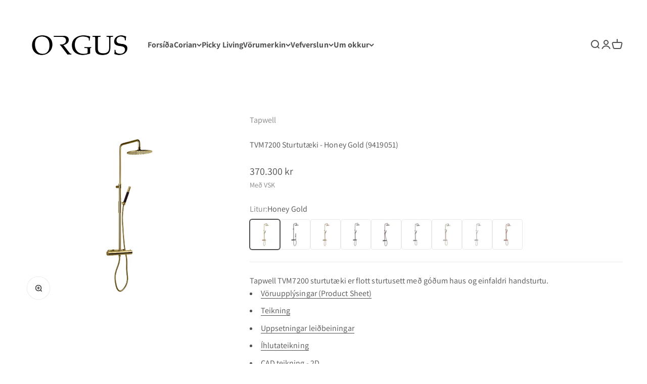

--- FILE ---
content_type: text/html; charset=utf-8
request_url: https://orgus.is/products/tvm7200-honey-gold
body_size: 34510
content:
<!doctype html>

<html lang="en" dir="ltr">
  <head>
    <meta charset="utf-8">
    <meta name="viewport" content="width=device-width, initial-scale=1.0, height=device-height, minimum-scale=1.0, maximum-scale=1.0">
    <meta name="theme-color" content="#ffffff">

    <title>TVM7200 Sturtutæki - Honey Gold (9419051)</title><meta name="description" content="Tapwell TVM7200 sturtutæki er flott sturtusett með góðum haus og einfaldri handsturtu."><link rel="canonical" href="https://orgus.is/products/tvm7200-honey-gold"><link rel="shortcut icon" href="//orgus.is/cdn/shop/files/Mini_logo.png?v=1680451968&width=96">
      <link rel="apple-touch-icon" href="//orgus.is/cdn/shop/files/Mini_logo.png?v=1680451968&width=180"><link rel="preconnect" href="https://cdn.shopify.com">
    <link rel="preconnect" href="https://fonts.shopifycdn.com" crossorigin>
    <link rel="dns-prefetch" href="https://productreviews.shopifycdn.com"><link rel="preload" href="//orgus.is/cdn/fonts/assistant/assistant_n4.9120912a469cad1cc292572851508ca49d12e768.woff2" as="font" type="font/woff2" crossorigin><link rel="preload" href="//orgus.is/cdn/fonts/assistant/assistant_n4.9120912a469cad1cc292572851508ca49d12e768.woff2" as="font" type="font/woff2" crossorigin><meta property="og:type" content="product">
  <meta property="og:title" content="TVM7200 Sturtutæki - Honey Gold (9419051)">
  <meta property="product:price:amount" content="370,300">
  <meta property="product:price:currency" content="ISK">
  <meta property="product:availability" content="in stock"><meta property="og:image" content="http://orgus.is/cdn/shop/files/TVM7200-HoneyGold.png?v=1694177524&width=2048">
  <meta property="og:image:secure_url" content="https://orgus.is/cdn/shop/files/TVM7200-HoneyGold.png?v=1694177524&width=2048">
  <meta property="og:image:width" content="800">
  <meta property="og:image:height" content="800"><meta property="og:description" content="Tapwell TVM7200 sturtutæki er flott sturtusett með góðum haus og einfaldri handsturtu."><meta property="og:url" content="https://orgus.is/products/tvm7200-honey-gold">
<meta property="og:site_name" content="Orgus"><meta name="twitter:card" content="summary"><meta name="twitter:title" content="TVM7200 Sturtutæki - Honey Gold (9419051)">
  <meta name="twitter:description" content="Tapwell TVM7200 sturtutæki er flott sturtusett með góðum haus og einfaldri handsturtu.


Vöruupplýsingar (Product Sheet)

Teikning
Uppsetningar leiðbeiningar
Íhlutateikning
CAD teikning - 2D
Cad teikning - 3D
"><meta name="twitter:image" content="https://orgus.is/cdn/shop/files/TVM7200-HoneyGold.png?crop=center&height=1200&v=1694177524&width=1200">
  <meta name="twitter:image:alt" content=""><script async crossorigin fetchpriority="high" src="/cdn/shopifycloud/importmap-polyfill/es-modules-shim.2.4.0.js"></script>
<script type="application/ld+json">{"@context":"http:\/\/schema.org\/","@id":"\/products\/tvm7200-honey-gold#product","@type":"Product","brand":{"@type":"Brand","name":"Tapwell"},"category":"Home \u0026 Garden","description":"Tapwell TVM7200 sturtutæki er flott sturtusett með góðum haus og einfaldri handsturtu.\n\n\nVöruupplýsingar (Product Sheet)\n\nTeikning\nUppsetningar leiðbeiningar\nÍhlutateikning\nCAD teikning - 2D\nCad teikning - 3D\n","image":"https:\/\/orgus.is\/cdn\/shop\/files\/TVM7200-HoneyGold.png?v=1694177524\u0026width=1920","name":"TVM7200 Sturtutæki - Honey Gold (9419051)","offers":{"@id":"\/products\/tvm7200-honey-gold?variant=46827592450347#offer","@type":"Offer","availability":"http:\/\/schema.org\/InStock","price":"370300","priceCurrency":"ISK","url":"https:\/\/orgus.is\/products\/tvm7200-honey-gold?variant=46827592450347"},"sku":"T0001112","url":"https:\/\/orgus.is\/products\/tvm7200-honey-gold"}</script><script type="application/ld+json">
  {
    "@context": "https://schema.org",
    "@type": "BreadcrumbList",
    "itemListElement": [{
        "@type": "ListItem",
        "position": 1,
        "name": "Heim",
        "item": "https://orgus.is"
      },{
            "@type": "ListItem",
            "position": 2,
            "name": "TVM7200 Sturtutæki - Honey Gold (9419051)",
            "item": "https://orgus.is/products/tvm7200-honey-gold"
          }]
  }
</script><style>/* Typography (heading) */
  @font-face {
  font-family: Assistant;
  font-weight: 400;
  font-style: normal;
  font-display: fallback;
  src: url("//orgus.is/cdn/fonts/assistant/assistant_n4.9120912a469cad1cc292572851508ca49d12e768.woff2") format("woff2"),
       url("//orgus.is/cdn/fonts/assistant/assistant_n4.6e9875ce64e0fefcd3f4446b7ec9036b3ddd2985.woff") format("woff");
}

/* Typography (body) */
  @font-face {
  font-family: Assistant;
  font-weight: 400;
  font-style: normal;
  font-display: fallback;
  src: url("//orgus.is/cdn/fonts/assistant/assistant_n4.9120912a469cad1cc292572851508ca49d12e768.woff2") format("woff2"),
       url("//orgus.is/cdn/fonts/assistant/assistant_n4.6e9875ce64e0fefcd3f4446b7ec9036b3ddd2985.woff") format("woff");
}

@font-face {
  font-family: Assistant;
  font-weight: 700;
  font-style: normal;
  font-display: fallback;
  src: url("//orgus.is/cdn/fonts/assistant/assistant_n7.bf44452348ec8b8efa3aa3068825305886b1c83c.woff2") format("woff2"),
       url("//orgus.is/cdn/fonts/assistant/assistant_n7.0c887fee83f6b3bda822f1150b912c72da0f7b64.woff") format("woff");
}

:root {
    /**
     * ---------------------------------------------------------------------
     * SPACING VARIABLES
     *
     * We are using a spacing inspired from frameworks like Tailwind CSS.
     * ---------------------------------------------------------------------
     */
    --spacing-0-5: 0.125rem; /* 2px */
    --spacing-1: 0.25rem; /* 4px */
    --spacing-1-5: 0.375rem; /* 6px */
    --spacing-2: 0.5rem; /* 8px */
    --spacing-2-5: 0.625rem; /* 10px */
    --spacing-3: 0.75rem; /* 12px */
    --spacing-3-5: 0.875rem; /* 14px */
    --spacing-4: 1rem; /* 16px */
    --spacing-4-5: 1.125rem; /* 18px */
    --spacing-5: 1.25rem; /* 20px */
    --spacing-5-5: 1.375rem; /* 22px */
    --spacing-6: 1.5rem; /* 24px */
    --spacing-6-5: 1.625rem; /* 26px */
    --spacing-7: 1.75rem; /* 28px */
    --spacing-7-5: 1.875rem; /* 30px */
    --spacing-8: 2rem; /* 32px */
    --spacing-8-5: 2.125rem; /* 34px */
    --spacing-9: 2.25rem; /* 36px */
    --spacing-9-5: 2.375rem; /* 38px */
    --spacing-10: 2.5rem; /* 40px */
    --spacing-11: 2.75rem; /* 44px */
    --spacing-12: 3rem; /* 48px */
    --spacing-14: 3.5rem; /* 56px */
    --spacing-16: 4rem; /* 64px */
    --spacing-18: 4.5rem; /* 72px */
    --spacing-20: 5rem; /* 80px */
    --spacing-24: 6rem; /* 96px */
    --spacing-28: 7rem; /* 112px */
    --spacing-32: 8rem; /* 128px */
    --spacing-36: 9rem; /* 144px */
    --spacing-40: 10rem; /* 160px */
    --spacing-44: 11rem; /* 176px */
    --spacing-48: 12rem; /* 192px */
    --spacing-52: 13rem; /* 208px */
    --spacing-56: 14rem; /* 224px */
    --spacing-60: 15rem; /* 240px */
    --spacing-64: 16rem; /* 256px */
    --spacing-72: 18rem; /* 288px */
    --spacing-80: 20rem; /* 320px */
    --spacing-96: 24rem; /* 384px */

    /* Container */
    --container-max-width: 1600px;
    --container-narrow-max-width: 1350px;
    --container-gutter: var(--spacing-5);
    --section-outer-spacing-block: var(--spacing-10);
    --section-inner-max-spacing-block: var(--spacing-9);
    --section-inner-spacing-inline: var(--container-gutter);
    --section-stack-spacing-block: var(--spacing-8);

    /* Grid gutter */
    --grid-gutter: var(--spacing-5);

    /* Product list settings */
    --product-list-row-gap: var(--spacing-8);
    --product-list-column-gap: var(--grid-gutter);

    /* Form settings */
    --input-gap: var(--spacing-2);
    --input-height: 2.625rem;
    --input-padding-inline: var(--spacing-4);

    /* Other sizes */
    --sticky-area-height: calc(var(--sticky-announcement-bar-enabled, 0) * var(--announcement-bar-height, 0px) + var(--sticky-header-enabled, 0) * var(--header-height, 0px));

    /* RTL support */
    --transform-logical-flip: 1;
    --transform-origin-start: left;
    --transform-origin-end: right;

    /**
     * ---------------------------------------------------------------------
     * TYPOGRAPHY
     * ---------------------------------------------------------------------
     */

    /* Font properties */
    --heading-font-family: Assistant, sans-serif;
    --heading-font-weight: 400;
    --heading-font-style: normal;
    --heading-text-transform: uppercase;
    --heading-letter-spacing: -0.02em;
    --text-font-family: Assistant, sans-serif;
    --text-font-weight: 400;
    --text-font-style: normal;
    --text-letter-spacing: 0.005em;

    /* Font sizes */
    --text-h0: 2.75rem;
    --text-h1: 2rem;
    --text-h2: 1.75rem;
    --text-h3: 1.375rem;
    --text-h4: 1.125rem;
    --text-h5: 1.125rem;
    --text-h6: 1rem;
    --text-xs: 0.625rem;
    --text-sm: 0.6875rem;
    --text-base: 0.6875rem;
    --text-lg: 0.9375rem;

    /**
     * ---------------------------------------------------------------------
     * COLORS
     * ---------------------------------------------------------------------
     */

    /* Color settings */--accent: 209 192 191;
    --text-primary: 78 79 80;
    --background-primary: 255 255 255;
    --dialog-background: 255 255 255;
    --border-color: var(--text-color, var(--text-primary)) / 0.12;

    /* Button colors */
    --button-background-primary: 209 192 191;
    --button-text-primary: 255 255 255;
    --button-background-secondary: 182 145 143;
    --button-text-secondary: 78 79 80;

    /* Status colors */
    --success-background: 238 241 235;
    --success-text: 112 138 92;
    --warning-background: 252 240 227;
    --warning-text: 227 126 22;
    --error-background: 245 229 229;
    --error-text: 170 40 38;

    /* Product colors */
    --on-sale-text: 227 79 79;
    --on-sale-badge-background: 227 79 79;
    --on-sale-badge-text: 255 255 255;
    --sold-out-badge-background: 190 189 185;
    --sold-out-badge-text: 0 0 0;
    --primary-badge-background: 128 60 238;
    --primary-badge-text: 255 255 255;
    --star-color: 255 183 74;
    --product-card-background: 255 255 255;
    --product-card-text: 78 79 80;

    /* Header colors */
    --header-background: 255 255 255;
    --header-text: 78 79 80;

    /* Footer colors */
    --footer-background: 78 79 80;
    --footer-text: 255 255 255;

    /* Rounded variables (used for border radius) */
    --rounded-xs: 0.25rem;
    --rounded-sm: 0.375rem;
    --rounded: 0.75rem;
    --rounded-lg: 1.5rem;
    --rounded-full: 9999px;

    --rounded-button: 3.75rem;
    --rounded-input: 0.5rem;

    /* Box shadow */
    --shadow-sm: 0 2px 8px rgb(var(--text-primary) / 0.18);
    --shadow: 0 5px 15px rgb(var(--text-primary) / 0.18);
    --shadow-md: 0 5px 30px rgb(var(--text-primary) / 0.18);
    --shadow-block: 0px 18px 50px rgb(var(--text-primary) / 0.18);

    /**
     * ---------------------------------------------------------------------
     * OTHER
     * ---------------------------------------------------------------------
     */

    --stagger-products-reveal-opacity: 0;
    --cursor-close-svg-url: url(//orgus.is/cdn/shop/t/13/assets/cursor-close.svg?v=147174565022153725511759268667);
    --cursor-zoom-in-svg-url: url(//orgus.is/cdn/shop/t/13/assets/cursor-zoom-in.svg?v=154953035094101115921759268667);
    --cursor-zoom-out-svg-url: url(//orgus.is/cdn/shop/t/13/assets/cursor-zoom-out.svg?v=16155520337305705181759268667);
    --checkmark-svg-url: url(//orgus.is/cdn/shop/t/13/assets/checkmark.svg?v=161951343221344462491759268667);
  }

  [dir="rtl"]:root {
    /* RTL support */
    --transform-logical-flip: -1;
    --transform-origin-start: right;
    --transform-origin-end: left;
  }

  @media screen and (min-width: 700px) {
    :root {
      /* Typography (font size) */
      --text-h0: 3.5rem;
      --text-h1: 2.5rem;
      --text-h2: 2rem;
      --text-h3: 1.625rem;
      --text-h4: 1.375rem;
      --text-h5: 1.125rem;
      --text-h6: 1rem;

      --text-xs: 0.75rem;
      --text-sm: 0.875rem;
      --text-base: 1.0rem;
      --text-lg: 1.25rem;

      /* Spacing */
      --container-gutter: 2rem;
      --section-outer-spacing-block: var(--spacing-14);
      --section-inner-max-spacing-block: var(--spacing-10);
      --section-inner-spacing-inline: var(--spacing-10);
      --section-stack-spacing-block: var(--spacing-12);

      /* Grid gutter */
      --grid-gutter: var(--spacing-6);

      /* Product list settings */
      --product-list-row-gap: var(--spacing-12);

      /* Form settings */
      --input-gap: 1rem;
      --input-height: 3.125rem;
      --input-padding-inline: var(--spacing-5);
    }
  }

  @media screen and (min-width: 1000px) {
    :root {
      /* Spacing settings */
      --container-gutter: var(--spacing-12);
      --section-outer-spacing-block: var(--spacing-16);
      --section-inner-max-spacing-block: var(--spacing-14);
      --section-inner-spacing-inline: var(--spacing-14);
      --section-stack-spacing-block: var(--spacing-12);
    }
  }

  @media screen and (min-width: 1150px) {
    :root {
      /* Spacing settings */
      --container-gutter: var(--spacing-12);
      --section-outer-spacing-block: var(--spacing-16);
      --section-inner-max-spacing-block: var(--spacing-14);
      --section-inner-spacing-inline: var(--spacing-14);
      --section-stack-spacing-block: var(--spacing-12);
    }
  }

  @media screen and (min-width: 1400px) {
    :root {
      /* Typography (font size) */
      --text-h0: 4.5rem;
      --text-h1: 3.5rem;
      --text-h2: 2.75rem;
      --text-h3: 2rem;
      --text-h4: 1.75rem;
      --text-h5: 1.375rem;
      --text-h6: 1.25rem;

      --section-outer-spacing-block: var(--spacing-20);
      --section-inner-max-spacing-block: var(--spacing-16);
      --section-inner-spacing-inline: var(--spacing-16);
    }
  }

  @media screen and (min-width: 1600px) {
    :root {
      --section-outer-spacing-block: var(--spacing-20);
      --section-inner-max-spacing-block: var(--spacing-18);
      --section-inner-spacing-inline: var(--spacing-18);
    }
  }

  /**
   * ---------------------------------------------------------------------
   * LIQUID DEPENDANT CSS
   *
   * Our main CSS is Liquid free, but some very specific features depend on
   * theme settings, so we have them here
   * ---------------------------------------------------------------------
   */@media screen and (pointer: fine) {
        /* The !important are for the Shopify Payment button to ensure we override the default from Shopify styles */
        .button:not([disabled]):not(.button--outline):hover, .btn:not([disabled]):hover, .shopify-payment-button__button--unbranded:not([disabled]):hover {
          background-color: transparent !important;
          color: rgb(var(--button-outline-color) / var(--button-background-opacity, 1)) !important;
          box-shadow: inset 0 0 0 2px currentColor !important;
        }

        .button--outline:not([disabled]):hover {
          background: rgb(var(--button-background));
          color: rgb(var(--button-text-color));
          box-shadow: inset 0 0 0 2px rgb(var(--button-background));
        }
      }</style><script>
  // This allows to expose several variables to the global scope, to be used in scripts
  window.themeVariables = {
    settings: {
      showPageTransition: null,
      staggerProductsApparition: true,
      reduceDrawerAnimation: false,
      reduceMenuAnimation: false,
      headingApparition: "split_fade",
      pageType: "product",
      moneyFormat: "{{amount_no_decimals}} kr",
      moneyWithCurrencyFormat: "{{amount_no_decimals}} ISK",
      currencyCodeEnabled: false,
      cartType: "drawer",
      showDiscount: true,
      discountMode: "saving",
      pageBackground: "#ffffff",
      textColor: "#4e4f50"
    },

    strings: {
      accessibilityClose: "Loka",
      accessibilityNext: "Næst",
      accessibilityPrevious: "Fyrri",
      closeGallery: "Loka myndasafni",
      zoomGallery: "Stækka",
      errorGallery: "Ekki hægt að hlaða inn mynd",
      searchNoResults: "Engar niðurstöður fundust",
      addOrderNote: "Skrá athugasemd",
      editOrderNote: "Laga athugsemd",
      shippingEstimatorNoResults: "Því miður, við getum ekki boðið sendingu á þitt heimilisfang",
      shippingEstimatorOneResult: "Það er eitt sendingargjald fyrir þitt heimilisfang:",
      shippingEstimatorMultipleResults: "Það eru fleiri en eitt sendingargjald fyrir þitt heimilisfang:",
      shippingEstimatorError: "Ein eða fleiri villur komu upp við útreikning sendingargjalds:"
    },

    breakpoints: {
      'sm': 'screen and (min-width: 700px)',
      'md': 'screen and (min-width: 1000px)',
      'lg': 'screen and (min-width: 1150px)',
      'xl': 'screen and (min-width: 1400px)',

      'sm-max': 'screen and (max-width: 699px)',
      'md-max': 'screen and (max-width: 999px)',
      'lg-max': 'screen and (max-width: 1149px)',
      'xl-max': 'screen and (max-width: 1399px)'
    }
  };

  // For detecting native share
  document.documentElement.classList.add(`native-share--${navigator.share ? 'enabled' : 'disabled'}`);// We save the product ID in local storage to be eventually used for recently viewed section
    try {
      const recentlyViewedProducts = new Set(JSON.parse(localStorage.getItem('theme:recently-viewed-products') || '[]'));

      recentlyViewedProducts.delete(8653106938155); // Delete first to re-move the product
      recentlyViewedProducts.add(8653106938155);

      localStorage.setItem('theme:recently-viewed-products', JSON.stringify(Array.from(recentlyViewedProducts.values()).reverse()));
    } catch (e) {
      // Safari in private mode does not allow setting item, we silently fail
    }</script><script type="importmap">{
        "imports": {
          "vendor": "//orgus.is/cdn/shop/t/13/assets/vendor.min.js?v=166563502121812900551759268634",
          "theme": "//orgus.is/cdn/shop/t/13/assets/theme.js?v=2646759985691175431759268634",
          "photoswipe": "//orgus.is/cdn/shop/t/13/assets/photoswipe.min.js?v=13374349288281597431759268633"
        }
      }
    </script>

    <script type="module" src="//orgus.is/cdn/shop/t/13/assets/vendor.min.js?v=166563502121812900551759268634"></script>
    <script type="module" src="//orgus.is/cdn/shop/t/13/assets/theme.js?v=2646759985691175431759268634"></script>

    <script>window.performance && window.performance.mark && window.performance.mark('shopify.content_for_header.start');</script><meta name="google-site-verification" content="0PxQKedfaixfwlOy8T2XXbNRNVVtJabBWAWW4upboEg">
<meta id="shopify-digital-wallet" name="shopify-digital-wallet" content="/74429366571/digital_wallets/dialog">
<link rel="alternate" type="application/json+oembed" href="https://orgus.is/products/tvm7200-honey-gold.oembed">
<script async="async" src="/checkouts/internal/preloads.js?locale=en-IS"></script>
<script id="shopify-features" type="application/json">{"accessToken":"ba71dd32ba130603d15a765fd892153b","betas":["rich-media-storefront-analytics"],"domain":"orgus.is","predictiveSearch":true,"shopId":74429366571,"locale":"en"}</script>
<script>var Shopify = Shopify || {};
Shopify.shop = "orgus-is.myshopify.com";
Shopify.locale = "en";
Shopify.currency = {"active":"ISK","rate":"1.0"};
Shopify.country = "IS";
Shopify.theme = {"name":"Updated copy of Uppfært með theme variants","id":181408137515,"schema_name":"Impact","schema_version":"6.11.1","theme_store_id":1190,"role":"main"};
Shopify.theme.handle = "null";
Shopify.theme.style = {"id":null,"handle":null};
Shopify.cdnHost = "orgus.is/cdn";
Shopify.routes = Shopify.routes || {};
Shopify.routes.root = "/";</script>
<script type="module">!function(o){(o.Shopify=o.Shopify||{}).modules=!0}(window);</script>
<script>!function(o){function n(){var o=[];function n(){o.push(Array.prototype.slice.apply(arguments))}return n.q=o,n}var t=o.Shopify=o.Shopify||{};t.loadFeatures=n(),t.autoloadFeatures=n()}(window);</script>
<script id="shop-js-analytics" type="application/json">{"pageType":"product"}</script>
<script defer="defer" async type="module" src="//orgus.is/cdn/shopifycloud/shop-js/modules/v2/client.init-shop-cart-sync_BT-GjEfc.en.esm.js"></script>
<script defer="defer" async type="module" src="//orgus.is/cdn/shopifycloud/shop-js/modules/v2/chunk.common_D58fp_Oc.esm.js"></script>
<script defer="defer" async type="module" src="//orgus.is/cdn/shopifycloud/shop-js/modules/v2/chunk.modal_xMitdFEc.esm.js"></script>
<script type="module">
  await import("//orgus.is/cdn/shopifycloud/shop-js/modules/v2/client.init-shop-cart-sync_BT-GjEfc.en.esm.js");
await import("//orgus.is/cdn/shopifycloud/shop-js/modules/v2/chunk.common_D58fp_Oc.esm.js");
await import("//orgus.is/cdn/shopifycloud/shop-js/modules/v2/chunk.modal_xMitdFEc.esm.js");

  window.Shopify.SignInWithShop?.initShopCartSync?.({"fedCMEnabled":true,"windoidEnabled":true});

</script>
<script>(function() {
  var isLoaded = false;
  function asyncLoad() {
    if (isLoaded) return;
    isLoaded = true;
    var urls = ["https:\/\/snts-app.herokuapp.com\/get_script\/3725a1f4dc5511ed87d8f66323d50c0b.js?shop=orgus-is.myshopify.com","https:\/\/chimpstatic.com\/mcjs-connected\/js\/users\/5caf8d0de152e7986b045b6a2\/bf8fd883785c745a62bebb4ba.js?shop=orgus-is.myshopify.com"];
    for (var i = 0; i < urls.length; i++) {
      var s = document.createElement('script');
      s.type = 'text/javascript';
      s.async = true;
      s.src = urls[i];
      var x = document.getElementsByTagName('script')[0];
      x.parentNode.insertBefore(s, x);
    }
  };
  if(window.attachEvent) {
    window.attachEvent('onload', asyncLoad);
  } else {
    window.addEventListener('load', asyncLoad, false);
  }
})();</script>
<script id="__st">var __st={"a":74429366571,"offset":0,"reqid":"203f37f7-9c72-4cb8-b6e7-f226752014ab-1769115052","pageurl":"orgus.is\/products\/tvm7200-honey-gold","u":"295b9ee70ccc","p":"product","rtyp":"product","rid":8653106938155};</script>
<script>window.ShopifyPaypalV4VisibilityTracking = true;</script>
<script id="captcha-bootstrap">!function(){'use strict';const t='contact',e='account',n='new_comment',o=[[t,t],['blogs',n],['comments',n],[t,'customer']],c=[[e,'customer_login'],[e,'guest_login'],[e,'recover_customer_password'],[e,'create_customer']],r=t=>t.map((([t,e])=>`form[action*='/${t}']:not([data-nocaptcha='true']) input[name='form_type'][value='${e}']`)).join(','),a=t=>()=>t?[...document.querySelectorAll(t)].map((t=>t.form)):[];function s(){const t=[...o],e=r(t);return a(e)}const i='password',u='form_key',d=['recaptcha-v3-token','g-recaptcha-response','h-captcha-response',i],f=()=>{try{return window.sessionStorage}catch{return}},m='__shopify_v',_=t=>t.elements[u];function p(t,e,n=!1){try{const o=window.sessionStorage,c=JSON.parse(o.getItem(e)),{data:r}=function(t){const{data:e,action:n}=t;return t[m]||n?{data:e,action:n}:{data:t,action:n}}(c);for(const[e,n]of Object.entries(r))t.elements[e]&&(t.elements[e].value=n);n&&o.removeItem(e)}catch(o){console.error('form repopulation failed',{error:o})}}const l='form_type',E='cptcha';function T(t){t.dataset[E]=!0}const w=window,h=w.document,L='Shopify',v='ce_forms',y='captcha';let A=!1;((t,e)=>{const n=(g='f06e6c50-85a8-45c8-87d0-21a2b65856fe',I='https://cdn.shopify.com/shopifycloud/storefront-forms-hcaptcha/ce_storefront_forms_captcha_hcaptcha.v1.5.2.iife.js',D={infoText:'Protected by hCaptcha',privacyText:'Privacy',termsText:'Terms'},(t,e,n)=>{const o=w[L][v],c=o.bindForm;if(c)return c(t,g,e,D).then(n);var r;o.q.push([[t,g,e,D],n]),r=I,A||(h.body.append(Object.assign(h.createElement('script'),{id:'captcha-provider',async:!0,src:r})),A=!0)});var g,I,D;w[L]=w[L]||{},w[L][v]=w[L][v]||{},w[L][v].q=[],w[L][y]=w[L][y]||{},w[L][y].protect=function(t,e){n(t,void 0,e),T(t)},Object.freeze(w[L][y]),function(t,e,n,w,h,L){const[v,y,A,g]=function(t,e,n){const i=e?o:[],u=t?c:[],d=[...i,...u],f=r(d),m=r(i),_=r(d.filter((([t,e])=>n.includes(e))));return[a(f),a(m),a(_),s()]}(w,h,L),I=t=>{const e=t.target;return e instanceof HTMLFormElement?e:e&&e.form},D=t=>v().includes(t);t.addEventListener('submit',(t=>{const e=I(t);if(!e)return;const n=D(e)&&!e.dataset.hcaptchaBound&&!e.dataset.recaptchaBound,o=_(e),c=g().includes(e)&&(!o||!o.value);(n||c)&&t.preventDefault(),c&&!n&&(function(t){try{if(!f())return;!function(t){const e=f();if(!e)return;const n=_(t);if(!n)return;const o=n.value;o&&e.removeItem(o)}(t);const e=Array.from(Array(32),(()=>Math.random().toString(36)[2])).join('');!function(t,e){_(t)||t.append(Object.assign(document.createElement('input'),{type:'hidden',name:u})),t.elements[u].value=e}(t,e),function(t,e){const n=f();if(!n)return;const o=[...t.querySelectorAll(`input[type='${i}']`)].map((({name:t})=>t)),c=[...d,...o],r={};for(const[a,s]of new FormData(t).entries())c.includes(a)||(r[a]=s);n.setItem(e,JSON.stringify({[m]:1,action:t.action,data:r}))}(t,e)}catch(e){console.error('failed to persist form',e)}}(e),e.submit())}));const S=(t,e)=>{t&&!t.dataset[E]&&(n(t,e.some((e=>e===t))),T(t))};for(const o of['focusin','change'])t.addEventListener(o,(t=>{const e=I(t);D(e)&&S(e,y())}));const B=e.get('form_key'),M=e.get(l),P=B&&M;t.addEventListener('DOMContentLoaded',(()=>{const t=y();if(P)for(const e of t)e.elements[l].value===M&&p(e,B);[...new Set([...A(),...v().filter((t=>'true'===t.dataset.shopifyCaptcha))])].forEach((e=>S(e,t)))}))}(h,new URLSearchParams(w.location.search),n,t,e,['guest_login'])})(!0,!0)}();</script>
<script integrity="sha256-4kQ18oKyAcykRKYeNunJcIwy7WH5gtpwJnB7kiuLZ1E=" data-source-attribution="shopify.loadfeatures" defer="defer" src="//orgus.is/cdn/shopifycloud/storefront/assets/storefront/load_feature-a0a9edcb.js" crossorigin="anonymous"></script>
<script data-source-attribution="shopify.dynamic_checkout.dynamic.init">var Shopify=Shopify||{};Shopify.PaymentButton=Shopify.PaymentButton||{isStorefrontPortableWallets:!0,init:function(){window.Shopify.PaymentButton.init=function(){};var t=document.createElement("script");t.src="https://orgus.is/cdn/shopifycloud/portable-wallets/latest/portable-wallets.en.js",t.type="module",document.head.appendChild(t)}};
</script>
<script data-source-attribution="shopify.dynamic_checkout.buyer_consent">
  function portableWalletsHideBuyerConsent(e){var t=document.getElementById("shopify-buyer-consent"),n=document.getElementById("shopify-subscription-policy-button");t&&n&&(t.classList.add("hidden"),t.setAttribute("aria-hidden","true"),n.removeEventListener("click",e))}function portableWalletsShowBuyerConsent(e){var t=document.getElementById("shopify-buyer-consent"),n=document.getElementById("shopify-subscription-policy-button");t&&n&&(t.classList.remove("hidden"),t.removeAttribute("aria-hidden"),n.addEventListener("click",e))}window.Shopify?.PaymentButton&&(window.Shopify.PaymentButton.hideBuyerConsent=portableWalletsHideBuyerConsent,window.Shopify.PaymentButton.showBuyerConsent=portableWalletsShowBuyerConsent);
</script>
<script>
  function portableWalletsCleanup(e){e&&e.src&&console.error("Failed to load portable wallets script "+e.src);var t=document.querySelectorAll("shopify-accelerated-checkout .shopify-payment-button__skeleton, shopify-accelerated-checkout-cart .wallet-cart-button__skeleton"),e=document.getElementById("shopify-buyer-consent");for(let e=0;e<t.length;e++)t[e].remove();e&&e.remove()}function portableWalletsNotLoadedAsModule(e){e instanceof ErrorEvent&&"string"==typeof e.message&&e.message.includes("import.meta")&&"string"==typeof e.filename&&e.filename.includes("portable-wallets")&&(window.removeEventListener("error",portableWalletsNotLoadedAsModule),window.Shopify.PaymentButton.failedToLoad=e,"loading"===document.readyState?document.addEventListener("DOMContentLoaded",window.Shopify.PaymentButton.init):window.Shopify.PaymentButton.init())}window.addEventListener("error",portableWalletsNotLoadedAsModule);
</script>

<script type="module" src="https://orgus.is/cdn/shopifycloud/portable-wallets/latest/portable-wallets.en.js" onError="portableWalletsCleanup(this)" crossorigin="anonymous"></script>
<script nomodule>
  document.addEventListener("DOMContentLoaded", portableWalletsCleanup);
</script>

<script id='scb4127' type='text/javascript' async='' src='https://orgus.is/cdn/shopifycloud/privacy-banner/storefront-banner.js'></script><link id="shopify-accelerated-checkout-styles" rel="stylesheet" media="screen" href="https://orgus.is/cdn/shopifycloud/portable-wallets/latest/accelerated-checkout-backwards-compat.css" crossorigin="anonymous">
<style id="shopify-accelerated-checkout-cart">
        #shopify-buyer-consent {
  margin-top: 1em;
  display: inline-block;
  width: 100%;
}

#shopify-buyer-consent.hidden {
  display: none;
}

#shopify-subscription-policy-button {
  background: none;
  border: none;
  padding: 0;
  text-decoration: underline;
  font-size: inherit;
  cursor: pointer;
}

#shopify-subscription-policy-button::before {
  box-shadow: none;
}

      </style>

<script>window.performance && window.performance.mark && window.performance.mark('shopify.content_for_header.end');</script>
<link href="//orgus.is/cdn/shop/t/13/assets/theme.css?v=3935707126359067981759268633" rel="stylesheet" type="text/css" media="all" /><script>function loadScript(a){var b=document.getElementsByTagName("head")[0],c=document.createElement("script");c.type="text/javascript",c.src="https://tracker.metricool.com/resources/be.js",c.onreadystatechange=a,c.onload=a,b.appendChild(c)}loadScript(function(){beTracker.t({hash:"d3aa8ab5387ff567487c6653e9170457"})});</script>
  
  <!-- BEGIN app block: shopify://apps/klaviyo-email-marketing-sms/blocks/klaviyo-onsite-embed/2632fe16-c075-4321-a88b-50b567f42507 -->












  <script async src="https://static.klaviyo.com/onsite/js/XBBpfh/klaviyo.js?company_id=XBBpfh"></script>
  <script>!function(){if(!window.klaviyo){window._klOnsite=window._klOnsite||[];try{window.klaviyo=new Proxy({},{get:function(n,i){return"push"===i?function(){var n;(n=window._klOnsite).push.apply(n,arguments)}:function(){for(var n=arguments.length,o=new Array(n),w=0;w<n;w++)o[w]=arguments[w];var t="function"==typeof o[o.length-1]?o.pop():void 0,e=new Promise((function(n){window._klOnsite.push([i].concat(o,[function(i){t&&t(i),n(i)}]))}));return e}}})}catch(n){window.klaviyo=window.klaviyo||[],window.klaviyo.push=function(){var n;(n=window._klOnsite).push.apply(n,arguments)}}}}();</script>

  
    <script id="viewed_product">
      if (item == null) {
        var _learnq = _learnq || [];

        var MetafieldReviews = null
        var MetafieldYotpoRating = null
        var MetafieldYotpoCount = null
        var MetafieldLooxRating = null
        var MetafieldLooxCount = null
        var okendoProduct = null
        var okendoProductReviewCount = null
        var okendoProductReviewAverageValue = null
        try {
          // The following fields are used for Customer Hub recently viewed in order to add reviews.
          // This information is not part of __kla_viewed. Instead, it is part of __kla_viewed_reviewed_items
          MetafieldReviews = {};
          MetafieldYotpoRating = null
          MetafieldYotpoCount = null
          MetafieldLooxRating = null
          MetafieldLooxCount = null

          okendoProduct = null
          // If the okendo metafield is not legacy, it will error, which then requires the new json formatted data
          if (okendoProduct && 'error' in okendoProduct) {
            okendoProduct = null
          }
          okendoProductReviewCount = okendoProduct ? okendoProduct.reviewCount : null
          okendoProductReviewAverageValue = okendoProduct ? okendoProduct.reviewAverageValue : null
        } catch (error) {
          console.error('Error in Klaviyo onsite reviews tracking:', error);
        }

        var item = {
          Name: "TVM7200 Sturtutæki - Honey Gold (9419051)",
          ProductID: 8653106938155,
          Categories: ["Bað blöndunartæki","Baðherbergi","Heim","Honey Gold - Tapwell","Tapwell baðblöndunartæki og fylgihlurtir","Vörur á lager"],
          ImageURL: "https://orgus.is/cdn/shop/files/TVM7200-HoneyGold_grande.png?v=1694177524",
          URL: "https://orgus.is/products/tvm7200-honey-gold",
          Brand: "Tapwell",
          Price: "370.300 kr",
          Value: "370,300",
          CompareAtPrice: "0 kr"
        };
        _learnq.push(['track', 'Viewed Product', item]);
        _learnq.push(['trackViewedItem', {
          Title: item.Name,
          ItemId: item.ProductID,
          Categories: item.Categories,
          ImageUrl: item.ImageURL,
          Url: item.URL,
          Metadata: {
            Brand: item.Brand,
            Price: item.Price,
            Value: item.Value,
            CompareAtPrice: item.CompareAtPrice
          },
          metafields:{
            reviews: MetafieldReviews,
            yotpo:{
              rating: MetafieldYotpoRating,
              count: MetafieldYotpoCount,
            },
            loox:{
              rating: MetafieldLooxRating,
              count: MetafieldLooxCount,
            },
            okendo: {
              rating: okendoProductReviewAverageValue,
              count: okendoProductReviewCount,
            }
          }
        }]);
      }
    </script>
  




  <script>
    window.klaviyoReviewsProductDesignMode = false
  </script>







<!-- END app block --><script src="https://cdn.shopify.com/extensions/019b93c1-bc14-7200-9724-fabc47201519/my-app-115/assets/sdk.js" type="text/javascript" defer="defer"></script>
<link href="https://cdn.shopify.com/extensions/019b93c1-bc14-7200-9724-fabc47201519/my-app-115/assets/sdk.css" rel="stylesheet" type="text/css" media="all">
<link href="https://monorail-edge.shopifysvc.com" rel="dns-prefetch">
<script>(function(){if ("sendBeacon" in navigator && "performance" in window) {try {var session_token_from_headers = performance.getEntriesByType('navigation')[0].serverTiming.find(x => x.name == '_s').description;} catch {var session_token_from_headers = undefined;}var session_cookie_matches = document.cookie.match(/_shopify_s=([^;]*)/);var session_token_from_cookie = session_cookie_matches && session_cookie_matches.length === 2 ? session_cookie_matches[1] : "";var session_token = session_token_from_headers || session_token_from_cookie || "";function handle_abandonment_event(e) {var entries = performance.getEntries().filter(function(entry) {return /monorail-edge.shopifysvc.com/.test(entry.name);});if (!window.abandonment_tracked && entries.length === 0) {window.abandonment_tracked = true;var currentMs = Date.now();var navigation_start = performance.timing.navigationStart;var payload = {shop_id: 74429366571,url: window.location.href,navigation_start,duration: currentMs - navigation_start,session_token,page_type: "product"};window.navigator.sendBeacon("https://monorail-edge.shopifysvc.com/v1/produce", JSON.stringify({schema_id: "online_store_buyer_site_abandonment/1.1",payload: payload,metadata: {event_created_at_ms: currentMs,event_sent_at_ms: currentMs}}));}}window.addEventListener('pagehide', handle_abandonment_event);}}());</script>
<script id="web-pixels-manager-setup">(function e(e,d,r,n,o){if(void 0===o&&(o={}),!Boolean(null===(a=null===(i=window.Shopify)||void 0===i?void 0:i.analytics)||void 0===a?void 0:a.replayQueue)){var i,a;window.Shopify=window.Shopify||{};var t=window.Shopify;t.analytics=t.analytics||{};var s=t.analytics;s.replayQueue=[],s.publish=function(e,d,r){return s.replayQueue.push([e,d,r]),!0};try{self.performance.mark("wpm:start")}catch(e){}var l=function(){var e={modern:/Edge?\/(1{2}[4-9]|1[2-9]\d|[2-9]\d{2}|\d{4,})\.\d+(\.\d+|)|Firefox\/(1{2}[4-9]|1[2-9]\d|[2-9]\d{2}|\d{4,})\.\d+(\.\d+|)|Chrom(ium|e)\/(9{2}|\d{3,})\.\d+(\.\d+|)|(Maci|X1{2}).+ Version\/(15\.\d+|(1[6-9]|[2-9]\d|\d{3,})\.\d+)([,.]\d+|)( \(\w+\)|)( Mobile\/\w+|) Safari\/|Chrome.+OPR\/(9{2}|\d{3,})\.\d+\.\d+|(CPU[ +]OS|iPhone[ +]OS|CPU[ +]iPhone|CPU IPhone OS|CPU iPad OS)[ +]+(15[._]\d+|(1[6-9]|[2-9]\d|\d{3,})[._]\d+)([._]\d+|)|Android:?[ /-](13[3-9]|1[4-9]\d|[2-9]\d{2}|\d{4,})(\.\d+|)(\.\d+|)|Android.+Firefox\/(13[5-9]|1[4-9]\d|[2-9]\d{2}|\d{4,})\.\d+(\.\d+|)|Android.+Chrom(ium|e)\/(13[3-9]|1[4-9]\d|[2-9]\d{2}|\d{4,})\.\d+(\.\d+|)|SamsungBrowser\/([2-9]\d|\d{3,})\.\d+/,legacy:/Edge?\/(1[6-9]|[2-9]\d|\d{3,})\.\d+(\.\d+|)|Firefox\/(5[4-9]|[6-9]\d|\d{3,})\.\d+(\.\d+|)|Chrom(ium|e)\/(5[1-9]|[6-9]\d|\d{3,})\.\d+(\.\d+|)([\d.]+$|.*Safari\/(?![\d.]+ Edge\/[\d.]+$))|(Maci|X1{2}).+ Version\/(10\.\d+|(1[1-9]|[2-9]\d|\d{3,})\.\d+)([,.]\d+|)( \(\w+\)|)( Mobile\/\w+|) Safari\/|Chrome.+OPR\/(3[89]|[4-9]\d|\d{3,})\.\d+\.\d+|(CPU[ +]OS|iPhone[ +]OS|CPU[ +]iPhone|CPU IPhone OS|CPU iPad OS)[ +]+(10[._]\d+|(1[1-9]|[2-9]\d|\d{3,})[._]\d+)([._]\d+|)|Android:?[ /-](13[3-9]|1[4-9]\d|[2-9]\d{2}|\d{4,})(\.\d+|)(\.\d+|)|Mobile Safari.+OPR\/([89]\d|\d{3,})\.\d+\.\d+|Android.+Firefox\/(13[5-9]|1[4-9]\d|[2-9]\d{2}|\d{4,})\.\d+(\.\d+|)|Android.+Chrom(ium|e)\/(13[3-9]|1[4-9]\d|[2-9]\d{2}|\d{4,})\.\d+(\.\d+|)|Android.+(UC? ?Browser|UCWEB|U3)[ /]?(15\.([5-9]|\d{2,})|(1[6-9]|[2-9]\d|\d{3,})\.\d+)\.\d+|SamsungBrowser\/(5\.\d+|([6-9]|\d{2,})\.\d+)|Android.+MQ{2}Browser\/(14(\.(9|\d{2,})|)|(1[5-9]|[2-9]\d|\d{3,})(\.\d+|))(\.\d+|)|K[Aa][Ii]OS\/(3\.\d+|([4-9]|\d{2,})\.\d+)(\.\d+|)/},d=e.modern,r=e.legacy,n=navigator.userAgent;return n.match(d)?"modern":n.match(r)?"legacy":"unknown"}(),u="modern"===l?"modern":"legacy",c=(null!=n?n:{modern:"",legacy:""})[u],f=function(e){return[e.baseUrl,"/wpm","/b",e.hashVersion,"modern"===e.buildTarget?"m":"l",".js"].join("")}({baseUrl:d,hashVersion:r,buildTarget:u}),m=function(e){var d=e.version,r=e.bundleTarget,n=e.surface,o=e.pageUrl,i=e.monorailEndpoint;return{emit:function(e){var a=e.status,t=e.errorMsg,s=(new Date).getTime(),l=JSON.stringify({metadata:{event_sent_at_ms:s},events:[{schema_id:"web_pixels_manager_load/3.1",payload:{version:d,bundle_target:r,page_url:o,status:a,surface:n,error_msg:t},metadata:{event_created_at_ms:s}}]});if(!i)return console&&console.warn&&console.warn("[Web Pixels Manager] No Monorail endpoint provided, skipping logging."),!1;try{return self.navigator.sendBeacon.bind(self.navigator)(i,l)}catch(e){}var u=new XMLHttpRequest;try{return u.open("POST",i,!0),u.setRequestHeader("Content-Type","text/plain"),u.send(l),!0}catch(e){return console&&console.warn&&console.warn("[Web Pixels Manager] Got an unhandled error while logging to Monorail."),!1}}}}({version:r,bundleTarget:l,surface:e.surface,pageUrl:self.location.href,monorailEndpoint:e.monorailEndpoint});try{o.browserTarget=l,function(e){var d=e.src,r=e.async,n=void 0===r||r,o=e.onload,i=e.onerror,a=e.sri,t=e.scriptDataAttributes,s=void 0===t?{}:t,l=document.createElement("script"),u=document.querySelector("head"),c=document.querySelector("body");if(l.async=n,l.src=d,a&&(l.integrity=a,l.crossOrigin="anonymous"),s)for(var f in s)if(Object.prototype.hasOwnProperty.call(s,f))try{l.dataset[f]=s[f]}catch(e){}if(o&&l.addEventListener("load",o),i&&l.addEventListener("error",i),u)u.appendChild(l);else{if(!c)throw new Error("Did not find a head or body element to append the script");c.appendChild(l)}}({src:f,async:!0,onload:function(){if(!function(){var e,d;return Boolean(null===(d=null===(e=window.Shopify)||void 0===e?void 0:e.analytics)||void 0===d?void 0:d.initialized)}()){var d=window.webPixelsManager.init(e)||void 0;if(d){var r=window.Shopify.analytics;r.replayQueue.forEach((function(e){var r=e[0],n=e[1],o=e[2];d.publishCustomEvent(r,n,o)})),r.replayQueue=[],r.publish=d.publishCustomEvent,r.visitor=d.visitor,r.initialized=!0}}},onerror:function(){return m.emit({status:"failed",errorMsg:"".concat(f," has failed to load")})},sri:function(e){var d=/^sha384-[A-Za-z0-9+/=]+$/;return"string"==typeof e&&d.test(e)}(c)?c:"",scriptDataAttributes:o}),m.emit({status:"loading"})}catch(e){m.emit({status:"failed",errorMsg:(null==e?void 0:e.message)||"Unknown error"})}}})({shopId: 74429366571,storefrontBaseUrl: "https://orgus.is",extensionsBaseUrl: "https://extensions.shopifycdn.com/cdn/shopifycloud/web-pixels-manager",monorailEndpoint: "https://monorail-edge.shopifysvc.com/unstable/produce_batch",surface: "storefront-renderer",enabledBetaFlags: ["2dca8a86"],webPixelsConfigList: [{"id":"1927807275","configuration":"{\"accountID\":\"XBBpfh\",\"webPixelConfig\":\"eyJlbmFibGVBZGRlZFRvQ2FydEV2ZW50cyI6IHRydWV9\"}","eventPayloadVersion":"v1","runtimeContext":"STRICT","scriptVersion":"524f6c1ee37bacdca7657a665bdca589","type":"APP","apiClientId":123074,"privacyPurposes":["ANALYTICS","MARKETING"],"dataSharingAdjustments":{"protectedCustomerApprovalScopes":["read_customer_address","read_customer_email","read_customer_name","read_customer_personal_data","read_customer_phone"]}},{"id":"786432299","configuration":"{\"config\":\"{\\\"pixel_id\\\":\\\"G-GH20XWTDM9\\\",\\\"gtag_events\\\":[{\\\"type\\\":\\\"search\\\",\\\"action_label\\\":[\\\"G-GH20XWTDM9\\\",\\\"AW-814160451\\\/ewNuCMyssuAZEMO0nIQD\\\"]},{\\\"type\\\":\\\"begin_checkout\\\",\\\"action_label\\\":[\\\"G-GH20XWTDM9\\\",\\\"AW-814160451\\\/yrq9CNKssuAZEMO0nIQD\\\"]},{\\\"type\\\":\\\"view_item\\\",\\\"action_label\\\":[\\\"G-GH20XWTDM9\\\",\\\"AW-814160451\\\/aG_2CMmssuAZEMO0nIQD\\\",\\\"MC-6DDEBMFYBV\\\"]},{\\\"type\\\":\\\"purchase\\\",\\\"action_label\\\":[\\\"G-GH20XWTDM9\\\",\\\"AW-814160451\\\/W0ILCMOssuAZEMO0nIQD\\\",\\\"MC-6DDEBMFYBV\\\"]},{\\\"type\\\":\\\"page_view\\\",\\\"action_label\\\":[\\\"G-GH20XWTDM9\\\",\\\"AW-814160451\\\/a-KJCMassuAZEMO0nIQD\\\",\\\"MC-6DDEBMFYBV\\\"]},{\\\"type\\\":\\\"add_payment_info\\\",\\\"action_label\\\":[\\\"G-GH20XWTDM9\\\",\\\"AW-814160451\\\/JEuCCNWssuAZEMO0nIQD\\\"]},{\\\"type\\\":\\\"add_to_cart\\\",\\\"action_label\\\":[\\\"G-GH20XWTDM9\\\",\\\"AW-814160451\\\/ZazICM-ssuAZEMO0nIQD\\\"]}],\\\"enable_monitoring_mode\\\":false}\"}","eventPayloadVersion":"v1","runtimeContext":"OPEN","scriptVersion":"b2a88bafab3e21179ed38636efcd8a93","type":"APP","apiClientId":1780363,"privacyPurposes":[],"dataSharingAdjustments":{"protectedCustomerApprovalScopes":["read_customer_address","read_customer_email","read_customer_name","read_customer_personal_data","read_customer_phone"]}},{"id":"300187947","configuration":"{\"pixel_id\":\"2483835601857440\",\"pixel_type\":\"facebook_pixel\",\"metaapp_system_user_token\":\"-\"}","eventPayloadVersion":"v1","runtimeContext":"OPEN","scriptVersion":"ca16bc87fe92b6042fbaa3acc2fbdaa6","type":"APP","apiClientId":2329312,"privacyPurposes":["ANALYTICS","MARKETING","SALE_OF_DATA"],"dataSharingAdjustments":{"protectedCustomerApprovalScopes":["read_customer_address","read_customer_email","read_customer_name","read_customer_personal_data","read_customer_phone"]}},{"id":"shopify-app-pixel","configuration":"{}","eventPayloadVersion":"v1","runtimeContext":"STRICT","scriptVersion":"0450","apiClientId":"shopify-pixel","type":"APP","privacyPurposes":["ANALYTICS","MARKETING"]},{"id":"shopify-custom-pixel","eventPayloadVersion":"v1","runtimeContext":"LAX","scriptVersion":"0450","apiClientId":"shopify-pixel","type":"CUSTOM","privacyPurposes":["ANALYTICS","MARKETING"]}],isMerchantRequest: false,initData: {"shop":{"name":"Orgus","paymentSettings":{"currencyCode":"ISK"},"myshopifyDomain":"orgus-is.myshopify.com","countryCode":"IS","storefrontUrl":"https:\/\/orgus.is"},"customer":null,"cart":null,"checkout":null,"productVariants":[{"price":{"amount":370300.0,"currencyCode":"ISK"},"product":{"title":"TVM7200 Sturtutæki - Honey Gold (9419051)","vendor":"Tapwell","id":"8653106938155","untranslatedTitle":"TVM7200 Sturtutæki - Honey Gold (9419051)","url":"\/products\/tvm7200-honey-gold","type":"Baðblöndunartæki"},"id":"46827592450347","image":{"src":"\/\/orgus.is\/cdn\/shop\/files\/TVM7200-HoneyGold.png?v=1694177524"},"sku":"T0001112","title":"Default Title","untranslatedTitle":"Default Title"}],"purchasingCompany":null},},"https://orgus.is/cdn","fcfee988w5aeb613cpc8e4bc33m6693e112",{"modern":"","legacy":""},{"shopId":"74429366571","storefrontBaseUrl":"https:\/\/orgus.is","extensionBaseUrl":"https:\/\/extensions.shopifycdn.com\/cdn\/shopifycloud\/web-pixels-manager","surface":"storefront-renderer","enabledBetaFlags":"[\"2dca8a86\"]","isMerchantRequest":"false","hashVersion":"fcfee988w5aeb613cpc8e4bc33m6693e112","publish":"custom","events":"[[\"page_viewed\",{}],[\"product_viewed\",{\"productVariant\":{\"price\":{\"amount\":370300.0,\"currencyCode\":\"ISK\"},\"product\":{\"title\":\"TVM7200 Sturtutæki - Honey Gold (9419051)\",\"vendor\":\"Tapwell\",\"id\":\"8653106938155\",\"untranslatedTitle\":\"TVM7200 Sturtutæki - Honey Gold (9419051)\",\"url\":\"\/products\/tvm7200-honey-gold\",\"type\":\"Baðblöndunartæki\"},\"id\":\"46827592450347\",\"image\":{\"src\":\"\/\/orgus.is\/cdn\/shop\/files\/TVM7200-HoneyGold.png?v=1694177524\"},\"sku\":\"T0001112\",\"title\":\"Default Title\",\"untranslatedTitle\":\"Default Title\"}}]]"});</script><script>
  window.ShopifyAnalytics = window.ShopifyAnalytics || {};
  window.ShopifyAnalytics.meta = window.ShopifyAnalytics.meta || {};
  window.ShopifyAnalytics.meta.currency = 'ISK';
  var meta = {"product":{"id":8653106938155,"gid":"gid:\/\/shopify\/Product\/8653106938155","vendor":"Tapwell","type":"Baðblöndunartæki","handle":"tvm7200-honey-gold","variants":[{"id":46827592450347,"price":37030000,"name":"TVM7200 Sturtutæki - Honey Gold (9419051)","public_title":null,"sku":"T0001112"}],"remote":false},"page":{"pageType":"product","resourceType":"product","resourceId":8653106938155,"requestId":"203f37f7-9c72-4cb8-b6e7-f226752014ab-1769115052"}};
  for (var attr in meta) {
    window.ShopifyAnalytics.meta[attr] = meta[attr];
  }
</script>
<script class="analytics">
  (function () {
    var customDocumentWrite = function(content) {
      var jquery = null;

      if (window.jQuery) {
        jquery = window.jQuery;
      } else if (window.Checkout && window.Checkout.$) {
        jquery = window.Checkout.$;
      }

      if (jquery) {
        jquery('body').append(content);
      }
    };

    var hasLoggedConversion = function(token) {
      if (token) {
        return document.cookie.indexOf('loggedConversion=' + token) !== -1;
      }
      return false;
    }

    var setCookieIfConversion = function(token) {
      if (token) {
        var twoMonthsFromNow = new Date(Date.now());
        twoMonthsFromNow.setMonth(twoMonthsFromNow.getMonth() + 2);

        document.cookie = 'loggedConversion=' + token + '; expires=' + twoMonthsFromNow;
      }
    }

    var trekkie = window.ShopifyAnalytics.lib = window.trekkie = window.trekkie || [];
    if (trekkie.integrations) {
      return;
    }
    trekkie.methods = [
      'identify',
      'page',
      'ready',
      'track',
      'trackForm',
      'trackLink'
    ];
    trekkie.factory = function(method) {
      return function() {
        var args = Array.prototype.slice.call(arguments);
        args.unshift(method);
        trekkie.push(args);
        return trekkie;
      };
    };
    for (var i = 0; i < trekkie.methods.length; i++) {
      var key = trekkie.methods[i];
      trekkie[key] = trekkie.factory(key);
    }
    trekkie.load = function(config) {
      trekkie.config = config || {};
      trekkie.config.initialDocumentCookie = document.cookie;
      var first = document.getElementsByTagName('script')[0];
      var script = document.createElement('script');
      script.type = 'text/javascript';
      script.onerror = function(e) {
        var scriptFallback = document.createElement('script');
        scriptFallback.type = 'text/javascript';
        scriptFallback.onerror = function(error) {
                var Monorail = {
      produce: function produce(monorailDomain, schemaId, payload) {
        var currentMs = new Date().getTime();
        var event = {
          schema_id: schemaId,
          payload: payload,
          metadata: {
            event_created_at_ms: currentMs,
            event_sent_at_ms: currentMs
          }
        };
        return Monorail.sendRequest("https://" + monorailDomain + "/v1/produce", JSON.stringify(event));
      },
      sendRequest: function sendRequest(endpointUrl, payload) {
        // Try the sendBeacon API
        if (window && window.navigator && typeof window.navigator.sendBeacon === 'function' && typeof window.Blob === 'function' && !Monorail.isIos12()) {
          var blobData = new window.Blob([payload], {
            type: 'text/plain'
          });

          if (window.navigator.sendBeacon(endpointUrl, blobData)) {
            return true;
          } // sendBeacon was not successful

        } // XHR beacon

        var xhr = new XMLHttpRequest();

        try {
          xhr.open('POST', endpointUrl);
          xhr.setRequestHeader('Content-Type', 'text/plain');
          xhr.send(payload);
        } catch (e) {
          console.log(e);
        }

        return false;
      },
      isIos12: function isIos12() {
        return window.navigator.userAgent.lastIndexOf('iPhone; CPU iPhone OS 12_') !== -1 || window.navigator.userAgent.lastIndexOf('iPad; CPU OS 12_') !== -1;
      }
    };
    Monorail.produce('monorail-edge.shopifysvc.com',
      'trekkie_storefront_load_errors/1.1',
      {shop_id: 74429366571,
      theme_id: 181408137515,
      app_name: "storefront",
      context_url: window.location.href,
      source_url: "//orgus.is/cdn/s/trekkie.storefront.46a754ac07d08c656eb845cfbf513dd9a18d4ced.min.js"});

        };
        scriptFallback.async = true;
        scriptFallback.src = '//orgus.is/cdn/s/trekkie.storefront.46a754ac07d08c656eb845cfbf513dd9a18d4ced.min.js';
        first.parentNode.insertBefore(scriptFallback, first);
      };
      script.async = true;
      script.src = '//orgus.is/cdn/s/trekkie.storefront.46a754ac07d08c656eb845cfbf513dd9a18d4ced.min.js';
      first.parentNode.insertBefore(script, first);
    };
    trekkie.load(
      {"Trekkie":{"appName":"storefront","development":false,"defaultAttributes":{"shopId":74429366571,"isMerchantRequest":null,"themeId":181408137515,"themeCityHash":"17686482645831242729","contentLanguage":"en","currency":"ISK","eventMetadataId":"1cfcaab0-df2b-48d1-94a0-305eb6a3c752"},"isServerSideCookieWritingEnabled":true,"monorailRegion":"shop_domain","enabledBetaFlags":["65f19447"]},"Session Attribution":{},"S2S":{"facebookCapiEnabled":true,"source":"trekkie-storefront-renderer","apiClientId":580111}}
    );

    var loaded = false;
    trekkie.ready(function() {
      if (loaded) return;
      loaded = true;

      window.ShopifyAnalytics.lib = window.trekkie;

      var originalDocumentWrite = document.write;
      document.write = customDocumentWrite;
      try { window.ShopifyAnalytics.merchantGoogleAnalytics.call(this); } catch(error) {};
      document.write = originalDocumentWrite;

      window.ShopifyAnalytics.lib.page(null,{"pageType":"product","resourceType":"product","resourceId":8653106938155,"requestId":"203f37f7-9c72-4cb8-b6e7-f226752014ab-1769115052","shopifyEmitted":true});

      var match = window.location.pathname.match(/checkouts\/(.+)\/(thank_you|post_purchase)/)
      var token = match? match[1]: undefined;
      if (!hasLoggedConversion(token)) {
        setCookieIfConversion(token);
        window.ShopifyAnalytics.lib.track("Viewed Product",{"currency":"ISK","variantId":46827592450347,"productId":8653106938155,"productGid":"gid:\/\/shopify\/Product\/8653106938155","name":"TVM7200 Sturtutæki - Honey Gold (9419051)","price":"370300","sku":"T0001112","brand":"Tapwell","variant":null,"category":"Baðblöndunartæki","nonInteraction":true,"remote":false},undefined,undefined,{"shopifyEmitted":true});
      window.ShopifyAnalytics.lib.track("monorail:\/\/trekkie_storefront_viewed_product\/1.1",{"currency":"ISK","variantId":46827592450347,"productId":8653106938155,"productGid":"gid:\/\/shopify\/Product\/8653106938155","name":"TVM7200 Sturtutæki - Honey Gold (9419051)","price":"370300","sku":"T0001112","brand":"Tapwell","variant":null,"category":"Baðblöndunartæki","nonInteraction":true,"remote":false,"referer":"https:\/\/orgus.is\/products\/tvm7200-honey-gold"});
      }
    });


        var eventsListenerScript = document.createElement('script');
        eventsListenerScript.async = true;
        eventsListenerScript.src = "//orgus.is/cdn/shopifycloud/storefront/assets/shop_events_listener-3da45d37.js";
        document.getElementsByTagName('head')[0].appendChild(eventsListenerScript);

})();</script>
  <script>
  if (!window.ga || (window.ga && typeof window.ga !== 'function')) {
    window.ga = function ga() {
      (window.ga.q = window.ga.q || []).push(arguments);
      if (window.Shopify && window.Shopify.analytics && typeof window.Shopify.analytics.publish === 'function') {
        window.Shopify.analytics.publish("ga_stub_called", {}, {sendTo: "google_osp_migration"});
      }
      console.error("Shopify's Google Analytics stub called with:", Array.from(arguments), "\nSee https://help.shopify.com/manual/promoting-marketing/pixels/pixel-migration#google for more information.");
    };
    if (window.Shopify && window.Shopify.analytics && typeof window.Shopify.analytics.publish === 'function') {
      window.Shopify.analytics.publish("ga_stub_initialized", {}, {sendTo: "google_osp_migration"});
    }
  }
</script>
<script
  defer
  src="https://orgus.is/cdn/shopifycloud/perf-kit/shopify-perf-kit-3.0.4.min.js"
  data-application="storefront-renderer"
  data-shop-id="74429366571"
  data-render-region="gcp-us-central1"
  data-page-type="product"
  data-theme-instance-id="181408137515"
  data-theme-name="Impact"
  data-theme-version="6.11.1"
  data-monorail-region="shop_domain"
  data-resource-timing-sampling-rate="10"
  data-shs="true"
  data-shs-beacon="true"
  data-shs-export-with-fetch="true"
  data-shs-logs-sample-rate="1"
  data-shs-beacon-endpoint="https://orgus.is/api/collect"
></script>
</head>

  <body class="zoom-image--enabled"><!-- DRAWER -->
<template id="drawer-default-template">
  <style>
    [hidden] {
      display: none !important;
    }
  </style>

  <button part="outside-close-button" is="close-button" aria-label="Loka"><svg role="presentation" stroke-width="2" focusable="false" width="24" height="24" class="icon icon-close" viewBox="0 0 24 24">
        <path d="M17.658 6.343 6.344 17.657M17.658 17.657 6.344 6.343" stroke="currentColor"></path>
      </svg></button>

  <div part="overlay"></div>

  <div part="content">
    <header part="header">
      <slot name="header"></slot>

      <button part="close-button" is="close-button" aria-label="Loka"><svg role="presentation" stroke-width="2" focusable="false" width="24" height="24" class="icon icon-close" viewBox="0 0 24 24">
        <path d="M17.658 6.343 6.344 17.657M17.658 17.657 6.344 6.343" stroke="currentColor"></path>
      </svg></button>
    </header>

    <div part="body">
      <slot></slot>
    </div>

    <footer part="footer">
      <slot name="footer"></slot>
    </footer>
  </div>
</template>

<!-- POPOVER -->
<template id="popover-default-template">
  <button part="outside-close-button" is="close-button" aria-label="Loka"><svg role="presentation" stroke-width="2" focusable="false" width="24" height="24" class="icon icon-close" viewBox="0 0 24 24">
        <path d="M17.658 6.343 6.344 17.657M17.658 17.657 6.344 6.343" stroke="currentColor"></path>
      </svg></button>

  <div part="overlay"></div>

  <div part="content">
    <header part="title">
      <slot name="title"></slot>
    </header>

    <div part="body">
      <slot></slot>
    </div>
  </div>
</template><a href="#main" class="skip-to-content sr-only">Skip to content</a><!-- BEGIN sections: header-group -->
<header id="shopify-section-sections--25342056071467__header" class="shopify-section shopify-section-group-header-group shopify-section--header"><style>
  :root {
    --sticky-header-enabled:1;
  }

  #shopify-section-sections--25342056071467__header {
    --header-grid-template: "main-nav logo secondary-nav" / minmax(0, 1fr) auto minmax(0, 1fr);
    --header-padding-block: var(--spacing-3);
    --header-background-opacity: 1.0;
    --header-background-blur-radius: 0px;
    --header-transparent-text-color: 78 79 80;--header-logo-width: 100px;
      --header-logo-height: 58px;position: sticky;
    top: 0;
    z-index: 10;
  }.shopify-section--announcement-bar ~ #shopify-section-sections--25342056071467__header {
      top: calc(var(--sticky-announcement-bar-enabled, 0) * var(--announcement-bar-height, 0px));
    }@media screen and (max-width: 699px) {
      .navigation-drawer {
        --drawer-content-max-height: calc(100vh - (var(--spacing-2) * 2));
      }
    }@media screen and (min-width: 700px) {
    #shopify-section-sections--25342056071467__header {--header-logo-width: 220px;
        --header-logo-height: 128px;--header-padding-block: var(--spacing-6);
    }
  }@media screen and (min-width: 1150px) {#shopify-section-sections--25342056071467__header {
        --header-grid-template: "logo main-nav secondary-nav" / auto minmax(0, 1fr) minmax(0, max-content);
      }
    }</style>

<height-observer variable="header">
  <store-header class="header" hide-on-scroll="100" sticky>
    <div class="header__wrapper"><div class="header__main-nav">
        <div class="header__icon-list">
          <button type="button" class="tap-area lg:hidden" aria-controls="header-sidebar-menu">
            <span class="sr-only">Menu</span><svg role="presentation" stroke-width="2" focusable="false" width="22" height="22" class="icon icon-hamburger" viewBox="0 0 22 22">
        <path d="M1 5h20M1 11h20M1 17h20" stroke="currentColor" stroke-linecap="round"></path>
      </svg></button>

          <a href="/search" class="tap-area sm:hidden" aria-controls="search-drawer">
            <span class="sr-only">Search</span><svg role="presentation" stroke-width="2" focusable="false" width="22" height="22" class="icon icon-search" viewBox="0 0 22 22">
        <circle cx="11" cy="10" r="7" fill="none" stroke="currentColor"></circle>
        <path d="m16 15 3 3" stroke="currentColor" stroke-linecap="round" stroke-linejoin="round"></path>
      </svg></a><nav class="header__link-list  wrap" role="navigation">
              <ul class="contents" role="list">

                  <li><a href="/" class="bold link-faded-reverse" >Forsíða</a></li>

                  <li><details is="mega-menu-disclosure" trigger="hover" >
                            <summary class="text-with-icon gap-2.5 bold link-faded-reverse" data-url="/pages/corian">Corian<svg role="presentation" focusable="false" width="10" height="7" class="icon icon-chevron-bottom" viewBox="0 0 10 7">
        <path d="m1 1 4 4 4-4" fill="none" stroke="currentColor" stroke-width="2"></path>
      </svg></summary><style>
    @media screen and (min-width: 1150px) {
      #mega-menu-1a69b9bf-09a9-482f-887c-8d4710635403 {
        --mega-menu-nav-column-max-width: 160px;
        --mega-menu-justify-content: center;
        --mega-menu-nav-gap: var(--spacing-8);

        
      }
    }

    @media screen and (min-width: 1400px) {
      #mega-menu-1a69b9bf-09a9-482f-887c-8d4710635403 {
        --mega-menu-nav-column-max-width: 180px;
        --mega-menu-nav-gap: var(--spacing-12);

        
          --column-list-max-width: max-content;
        
      }
    }

    @media screen and (min-width: 1600px) {
      #mega-menu-1a69b9bf-09a9-482f-887c-8d4710635403 {
        --mega-menu-nav-gap: var(--spacing-16);
      }
    }

    @media screen and (min-width: 1800px) {
      #mega-menu-1a69b9bf-09a9-482f-887c-8d4710635403 {
        --mega-menu-nav-gap: var(--spacing-20);
      }
    }
  </style><div id="mega-menu-1a69b9bf-09a9-482f-887c-8d4710635403" class="mega-menu "><ul class="mega-menu__nav" role="list"><li class="v-stack gap-4 justify-items-start">
          <a href="/pages/heimili" class="h5" >
            <span class="reversed-link hover:show">Heimili</span>
          </a><ul class="v-stack gap-2 justify-items-start" role="list"><li>
                  <a href="/pages/corian-badbord" class="link-faded">
                    <span >Corian baðborð</span>
                  </a>
                </li><li>
                  <a href="/pages/eldhusbordplotur" class="link-faded">
                    <span >Eldhúsborðplötur</span>
                  </a>
                </li><li>
                  <a href="/pages/litir-i-corian" class="link-faded">
                    <span >Litir í Corian</span>
                  </a>
                </li></ul></li><li class="v-stack gap-4 justify-items-start">
          <a href="/pages/fyrirtaeki" class="h5" >
            <span class="reversed-link hover:show">Fyrirtæki</span>
          </a><ul class="v-stack gap-2 justify-items-start" role="list"><li>
                  <a href="/pages/almenningssalerni" class="link-faded">
                    <span >Almenningssalerni</span>
                  </a>
                </li><li>
                  <a href="/pages/mottokur" class="link-faded">
                    <span >Móttökur og afgreiðslur</span>
                  </a>
                </li><li>
                  <a href="/pages/hotel-og-veitingastadir" class="link-faded">
                    <span >Hótel og veitingastaðir</span>
                  </a>
                </li><li>
                  <a href="/pages/verslanir" class="link-faded">
                    <span >Verslun og þjónusta</span>
                  </a>
                </li><li>
                  <a href="/pages/heilbrigdisthjonusta" class="link-faded">
                    <span >Heilbrigðisþjónusta</span>
                  </a>
                </li></ul></li><li class="v-stack gap-4 justify-items-start">
          <a href="/pages/corian-myndir" class="h5" >
            <span class="reversed-link hover:show">Myndir</span>
          </a></li></ul>





<style>
  #navigation-promo-1a69b9bf-09a9-482f-887c-8d4710635403-3- {
    --navigation-promo-grid: 
  
    auto / repeat(2, minmax(var(--mega-menu-promo-grid-image-min-width), var(--mega-menu-promo-grid-image-max-width)))

  
;
    --mega-menu-promo-grid-image-max-width: 300px;
    --mega-menu-promo-grid-image-min-width: 172px;
    --promo-heading-font-size: var(--text-h5);
    --content-over-media-row-gap: var(--spacing-3);
    --content-over-media-column-gap: var(--spacing-4);--navigation-promo-gap: var(--spacing-2);
      --panel-wrapper-justify-content: flex-start;}

  #navigation-promo-1a69b9bf-09a9-482f-887c-8d4710635403-3- .navigation-promo__carousel-controls {inset-block-end: var(--content-over-media-column-gap);}

  @media screen and (min-width:700px) {
    #navigation-promo-1a69b9bf-09a9-482f-887c-8d4710635403-3- {--promo-heading-font-size: var(--text-h6);--mega-menu-promo-grid-image-min-width: 192px;
      --content-over-media-row-gap: var(--spacing-4);
      --content-over-media-column-gap: var(--spacing-5);
    }
  }@media screen and (min-width: 1150px) {
      #navigation-promo-1a69b9bf-09a9-482f-887c-8d4710635403-3- {
        --promo-heading-font-size: var(--text-h4);
        --promo-heading-line-height: 1.3;
        --navigation-promo-gap: var(--spacing-4);
        --mega-menu-promo-grid-image-min-width: 220px;

        

        
      }

      
        #navigation-promo-1a69b9bf-09a9-482f-887c-8d4710635403-3- {
          --content-over-media-row-gap: var(--spacing-6);
          --content-over-media-column-gap: var(--spacing-8);
        }
      
    }

    @media screen and (min-width: 1400px) {
      #navigation-promo-1a69b9bf-09a9-482f-887c-8d4710635403-3- {
        --mega-menu-promo-grid-image-max-width: 360px;

        
          --promo-heading-font-size: var(--text-h5);
          --promo-heading-line-height: 1.4;
        
      }

      
        #navigation-promo-1a69b9bf-09a9-482f-887c-8d4710635403-3- {
          --content-over-media-row-gap: var(--spacing-5);
          --content-over-media-column-gap: var(--spacing-6);
        }
      
    }</style><div class="navigation-promo__wrapper  " id="navigation-promo-1a69b9bf-09a9-482f-887c-8d4710635403-3-"><div class="navigation-promo navigation-promo--grid scroll-area bleed">
      <a href="/blogs/verkefnin-okkar"
         class="content-over-media rounded-sm group "
         style="--text-color: 255 255 255; grid-area: ;"><img src="//orgus.is/cdn/shop/files/Corian_TS9_169_mynd.png?v=1686862911" alt="" srcset="//orgus.is/cdn/shop/files/Corian_TS9_169_mynd.png?v=1686862911&amp;width=200 200w, //orgus.is/cdn/shop/files/Corian_TS9_169_mynd.png?v=1686862911&amp;width=300 300w, //orgus.is/cdn/shop/files/Corian_TS9_169_mynd.png?v=1686862911&amp;width=400 400w, //orgus.is/cdn/shop/files/Corian_TS9_169_mynd.png?v=1686862911&amp;width=500 500w, //orgus.is/cdn/shop/files/Corian_TS9_169_mynd.png?v=1686862911&amp;width=600 600w, //orgus.is/cdn/shop/files/Corian_TS9_169_mynd.png?v=1686862911&amp;width=800 800w, //orgus.is/cdn/shop/files/Corian_TS9_169_mynd.png?v=1686862911&amp;width=1000 1000w" width="1920" height="1080" loading="lazy" sizes="(max-width: 699px) 172px, (max-width: 1149px) 192px,minmax(220px, 440px)
" class="zoom-image"><div class="place-self-end-start text-custom">
            <p class="bold" style="font-size: var(--promo-heading-font-size); line-height: var(--promo-heading-line-height, 1.4)">Verkefnin okkar</p>
          </div></a><a href="/pages/taeknilegar-upplysingar"
         class="content-over-media rounded-sm group "
         style="--text-color: 255 255 255; grid-area: ;"><img src="//orgus.is/cdn/shop/files/169_mynd_1920_x_1080px_6.png?v=1686440478" alt="" srcset="//orgus.is/cdn/shop/files/169_mynd_1920_x_1080px_6.png?v=1686440478&amp;width=200 200w, //orgus.is/cdn/shop/files/169_mynd_1920_x_1080px_6.png?v=1686440478&amp;width=300 300w, //orgus.is/cdn/shop/files/169_mynd_1920_x_1080px_6.png?v=1686440478&amp;width=400 400w, //orgus.is/cdn/shop/files/169_mynd_1920_x_1080px_6.png?v=1686440478&amp;width=500 500w, //orgus.is/cdn/shop/files/169_mynd_1920_x_1080px_6.png?v=1686440478&amp;width=600 600w, //orgus.is/cdn/shop/files/169_mynd_1920_x_1080px_6.png?v=1686440478&amp;width=800 800w, //orgus.is/cdn/shop/files/169_mynd_1920_x_1080px_6.png?v=1686440478&amp;width=1000 1000w" width="1920" height="1080" loading="lazy" sizes="(max-width: 699px) 172px, (max-width: 1149px) 192px,minmax(220px, 440px)
" class="zoom-image"><div class="place-self-end-start text-custom">
            <p class="bold" style="font-size: var(--promo-heading-font-size); line-height: var(--promo-heading-line-height, 1.4)">Tæknilegar upplýsingar</p>
          </div></a>
    </div></div></div></details></li>

                  <li><a href="/pages/picky-living" class="bold link-faded-reverse" >Picky Living</a></li>

                  <li><details is="mega-menu-disclosure" trigger="hover" >
                            <summary class="text-with-icon gap-2.5 bold link-faded-reverse" data-url="/pages/vorurnar-okkar">Vörumerkin<svg role="presentation" focusable="false" width="10" height="7" class="icon icon-chevron-bottom" viewBox="0 0 10 7">
        <path d="m1 1 4 4 4-4" fill="none" stroke="currentColor" stroke-width="2"></path>
      </svg></summary><style>
    @media screen and (min-width: 1150px) {
      #mega-menu-ccd57e07-a571-47a7-b9fb-154848e5e7f0 {
        --mega-menu-nav-column-max-width: 180px;
        --mega-menu-justify-content: center;
        --mega-menu-nav-gap: var(--spacing-8);

        
      }
    }

    @media screen and (min-width: 1400px) {
      #mega-menu-ccd57e07-a571-47a7-b9fb-154848e5e7f0 {
        --mega-menu-nav-column-max-width: 220px;
        --mega-menu-nav-gap: var(--spacing-12);

        
          --column-list-max-width: max-content;
        
      }
    }

    @media screen and (min-width: 1600px) {
      #mega-menu-ccd57e07-a571-47a7-b9fb-154848e5e7f0 {
        --mega-menu-nav-gap: var(--spacing-16);
      }
    }

    @media screen and (min-width: 1800px) {
      #mega-menu-ccd57e07-a571-47a7-b9fb-154848e5e7f0 {
        --mega-menu-nav-gap: var(--spacing-20);
      }
    }
  </style><div id="mega-menu-ccd57e07-a571-47a7-b9fb-154848e5e7f0" class="mega-menu "><ul class="mega-menu__nav" role="list"><li class="v-stack gap-4 justify-items-start">
          <a href="/pages/vorurnar-okkar" class="h5" >
            <span class="reversed-link hover:show">Vörumerkin</span>
          </a><ul class="v-stack gap-2 justify-items-start" role="list"><li>
                  <a href="/pages/corian" class="link-faded">
                    <span >Corian</span>
                  </a>
                </li><li>
                  <a href="/pages/picky-living" class="link-faded">
                    <span >Picky Living</span>
                  </a>
                </li><li>
                  <a href="/pages/tapwell" class="link-faded">
                    <span >Tapwell</span>
                  </a>
                </li><li>
                  <a href="/pages/beslag-design" class="link-faded">
                    <span >Beslag Design</span>
                  </a>
                </li><li>
                  <a href="/pages/haven" class="link-faded">
                    <span >Haven</span>
                  </a>
                </li><li>
                  <a href="/pages/micare" class="link-faded">
                    <span >Micare</span>
                  </a>
                </li><li>
                  <a href="/pages/the-smart-tiles" class="link-faded">
                    <span >The Smart Tiles</span>
                  </a>
                </li><li>
                  <a href="/pages/aspegren" class="link-faded">
                    <span >Aspegren</span>
                  </a>
                </li><li>
                  <a href="/pages/azzurra" class="link-faded">
                    <span >Azzurra</span>
                  </a>
                </li></ul></li></ul>





<style>
  #navigation-promo-ccd57e07-a571-47a7-b9fb-154848e5e7f0-1- {
    --navigation-promo-grid: 
  
    auto / repeat(2, minmax(var(--mega-menu-promo-grid-image-min-width), var(--mega-menu-promo-grid-image-max-width)))

  
;
    --mega-menu-promo-grid-image-max-width: 300px;
    --mega-menu-promo-grid-image-min-width: 172px;
    --promo-heading-font-size: var(--text-h5);
    --content-over-media-row-gap: var(--spacing-3);
    --content-over-media-column-gap: var(--spacing-4);--navigation-promo-gap: var(--spacing-2);
      --panel-wrapper-justify-content: flex-start;}

  #navigation-promo-ccd57e07-a571-47a7-b9fb-154848e5e7f0-1- .navigation-promo__carousel-controls {inset-block-end: var(--content-over-media-column-gap);}

  @media screen and (min-width:700px) {
    #navigation-promo-ccd57e07-a571-47a7-b9fb-154848e5e7f0-1- {--promo-heading-font-size: var(--text-h6);--mega-menu-promo-grid-image-min-width: 192px;
      --content-over-media-row-gap: var(--spacing-4);
      --content-over-media-column-gap: var(--spacing-5);
    }
  }@media screen and (min-width: 1150px) {
      #navigation-promo-ccd57e07-a571-47a7-b9fb-154848e5e7f0-1- {
        --promo-heading-font-size: var(--text-h4);
        --promo-heading-line-height: 1.3;
        --navigation-promo-gap: var(--spacing-4);
        --mega-menu-promo-grid-image-min-width: 220px;

        

        
      }

      
        #navigation-promo-ccd57e07-a571-47a7-b9fb-154848e5e7f0-1- {
          --content-over-media-row-gap: var(--spacing-6);
          --content-over-media-column-gap: var(--spacing-8);
        }
      
    }

    @media screen and (min-width: 1400px) {
      #navigation-promo-ccd57e07-a571-47a7-b9fb-154848e5e7f0-1- {
        --mega-menu-promo-grid-image-max-width: 360px;

        
      }

      
    }</style><div class="navigation-promo__wrapper  " id="navigation-promo-ccd57e07-a571-47a7-b9fb-154848e5e7f0-1-"><div class="navigation-promo navigation-promo--grid scroll-area bleed">
      <a href="/pages/tapwell"
         class="content-over-media rounded-sm group "
         style="--text-color: 255 255 255; grid-area: ;"><img src="//orgus.is/cdn/shop/files/169_mynd_1920_x_1080px.png?v=1685313637" alt="" srcset="//orgus.is/cdn/shop/files/169_mynd_1920_x_1080px.png?v=1685313637&amp;width=200 200w, //orgus.is/cdn/shop/files/169_mynd_1920_x_1080px.png?v=1685313637&amp;width=300 300w, //orgus.is/cdn/shop/files/169_mynd_1920_x_1080px.png?v=1685313637&amp;width=400 400w, //orgus.is/cdn/shop/files/169_mynd_1920_x_1080px.png?v=1685313637&amp;width=500 500w, //orgus.is/cdn/shop/files/169_mynd_1920_x_1080px.png?v=1685313637&amp;width=600 600w, //orgus.is/cdn/shop/files/169_mynd_1920_x_1080px.png?v=1685313637&amp;width=800 800w, //orgus.is/cdn/shop/files/169_mynd_1920_x_1080px.png?v=1685313637&amp;width=1000 1000w" width="1920" height="1080" loading="lazy" sizes="(max-width: 699px) 172px, (max-width: 1149px) 192px,minmax(220px, 440px)
" class="zoom-image"><div class="place-self-end-start text-custom">
            <p class="bold" style="font-size: var(--promo-heading-font-size); line-height: var(--promo-heading-line-height, 1.4)">Tapwell</p>
          </div></a><a href="/pages/beslag-design"
         class="content-over-media rounded-sm group "
         style="--text-color: 255 255 255; grid-area: ;"><img src="//orgus.is/cdn/shop/files/Untitled_1920_x_1080px.png?v=1685313637" alt="" srcset="//orgus.is/cdn/shop/files/Untitled_1920_x_1080px.png?v=1685313637&amp;width=200 200w, //orgus.is/cdn/shop/files/Untitled_1920_x_1080px.png?v=1685313637&amp;width=300 300w, //orgus.is/cdn/shop/files/Untitled_1920_x_1080px.png?v=1685313637&amp;width=400 400w, //orgus.is/cdn/shop/files/Untitled_1920_x_1080px.png?v=1685313637&amp;width=500 500w, //orgus.is/cdn/shop/files/Untitled_1920_x_1080px.png?v=1685313637&amp;width=600 600w, //orgus.is/cdn/shop/files/Untitled_1920_x_1080px.png?v=1685313637&amp;width=800 800w, //orgus.is/cdn/shop/files/Untitled_1920_x_1080px.png?v=1685313637&amp;width=1000 1000w" width="1920" height="1080" loading="lazy" sizes="(max-width: 699px) 172px, (max-width: 1149px) 192px,minmax(220px, 440px)
" class="zoom-image"><div class="place-self-end-start text-custom">
            <p class="bold" style="font-size: var(--promo-heading-font-size); line-height: var(--promo-heading-line-height, 1.4)">Beslag Design</p>
          </div></a>
    </div></div></div></details></li>

                  <li><details is="mega-menu-disclosure" trigger="hover" >
                            <summary class="text-with-icon gap-2.5 bold link-faded-reverse" data-url="/collections">Vefverslun<svg role="presentation" focusable="false" width="10" height="7" class="icon icon-chevron-bottom" viewBox="0 0 10 7">
        <path d="m1 1 4 4 4-4" fill="none" stroke="currentColor" stroke-width="2"></path>
      </svg></summary><style>
    @media screen and (min-width: 1150px) {
      #mega-menu-f9780bed-6290-4a33-8b02-23d60cda7a87 {
        --mega-menu-nav-column-max-width: 160px;
        --mega-menu-justify-content: space-between;
        --mega-menu-nav-gap: var(--spacing-8);

        
          --column-list-max-width: 75%;
        
      }
    }

    @media screen and (min-width: 1400px) {
      #mega-menu-f9780bed-6290-4a33-8b02-23d60cda7a87 {
        --mega-menu-nav-column-max-width: 180px;
        --mega-menu-nav-gap: var(--spacing-16);

        
          --column-list-max-width: 75%;
        
      }
    }

    @media screen and (min-width: 1600px) {
      #mega-menu-f9780bed-6290-4a33-8b02-23d60cda7a87 {
        --mega-menu-nav-gap: var(--spacing-16);
      }
    }

    @media screen and (min-width: 1800px) {
      #mega-menu-f9780bed-6290-4a33-8b02-23d60cda7a87 {
        --mega-menu-nav-gap: var(--spacing-20);
      }
    }
  </style><div id="mega-menu-f9780bed-6290-4a33-8b02-23d60cda7a87" class="mega-menu "><ul class="mega-menu__nav" role="list"><li class="v-stack gap-4 justify-items-start">
          <a href="/collections/eldhus" class="h5" >
            <span class="reversed-link hover:show">Eldhús</span>
          </a><ul class="v-stack gap-2 justify-items-start" role="list"><li>
                  <a href="/collections/eldhusvaskar" class="link-faded">
                    <span >Eldhúsvaskar</span>
                  </a>
                </li><li>
                  <a href="/collections/eldhusblondunartaeki" class="link-faded">
                    <span >Eldhúsblöndunartæki </span>
                  </a>
                </li><li>
                  <a href="/collections/quooker" class="link-faded">
                    <span >Quooker</span>
                  </a>
                </li><li>
                  <a href="/collections/aukahlutir-eldhus" class="link-faded">
                    <span >Aukahlutir í eldhús</span>
                  </a>
                </li><li>
                  <a href="/collections/osta-og-aleggsbakkar" class="link-faded">
                    <span >Osta- og áleggsbakkar</span>
                  </a>
                </li></ul></li><li class="v-stack gap-4 justify-items-start">
          <a href="/collections/badherbergi" class="h5" >
            <span class="reversed-link hover:show">Baðherbergi</span>
          </a><ul class="v-stack gap-2 justify-items-start" role="list"><li>
                  <a href="/collections/badblondunartaeki" class="link-faded">
                    <span >Baðblöndunartæki</span>
                  </a>
                </li><li>
                  <a href="/collections/badvaskar" class="link-faded">
                    <span >Baðvaskar</span>
                  </a>
                </li><li>
                  <a href="/collections/aukahlutir-a-badherbergi" class="link-faded">
                    <span >Aukahlutir á baðherbergi</span>
                  </a>
                </li><li>
                  <a href="/collections/badinnrettingar" class="link-faded">
                    <span >Baðinnréttingar og speglar</span>
                  </a>
                </li></ul></li><li class="v-stack gap-4 justify-items-start">
          <a href="/collections/holdur-og-hnappar" class="h5" >
            <span class="reversed-link hover:show">Höldur og Snagar</span>
          </a><ul class="v-stack gap-2 justify-items-start" role="list"><li>
                  <a href="/collections/holdur" class="link-faded">
                    <span >Höldur</span>
                  </a>
                </li><li>
                  <a href="/collections/hnappar" class="link-faded">
                    <span >Hnappar</span>
                  </a>
                </li><li>
                  <a href="/collections/snagar" class="link-faded">
                    <span >Snagar</span>
                  </a>
                </li></ul></li><li class="v-stack gap-4 justify-items-start">
          <a href="/collections/eldhuslin" class="h5" >
            <span class="reversed-link hover:show">Eldhúslín</span>
          </a><ul class="v-stack gap-2 justify-items-start" role="list"><li>
                  <a href="/collections/gjafasett" class="link-faded">
                    <span >Gjafasett</span>
                  </a>
                </li><li>
                  <a href="/collections/viskustykki" class="link-faded">
                    <span >Viskustykki</span>
                  </a>
                </li><li>
                  <a href="/collections/bordtuskur" class="link-faded">
                    <span >Borðtuskur</span>
                  </a>
                </li><li>
                  <a href="/collections/eldhushandklaedi" class="link-faded">
                    <span >Eldhúshandklæði</span>
                  </a>
                </li></ul></li><li class="v-stack gap-4 justify-items-start">
          <a href="/collections/hurdahunar" class="h5" >
            <span class="reversed-link hover:show">Hurðahúnar og fylgihlutir</span>
          </a><ul class="v-stack gap-2 justify-items-start" role="list"><li>
                  <a href="/collections/hurdahunar" class="link-faded">
                    <span >Hurðahúnar</span>
                  </a>
                </li><li>
                  <a href="/collections/snerlar" class="link-faded">
                    <span >Snerlar</span>
                  </a>
                </li><li>
                  <a href="/collections/hurdastopparar" class="link-faded">
                    <span >Hurðastopparar</span>
                  </a>
                </li></ul></li><li class="v-stack gap-4 justify-items-start">
          <a href="/collections/micare" class="h5" >
            <span class="reversed-link hover:show">Micare hreinsivörur</span>
          </a><ul class="v-stack gap-2 justify-items-start" role="list"><li>
                  <a href="/collections/hreinsiefni" class="link-faded">
                    <span >Sápur og hreinsilegir</span>
                  </a>
                </li><li>
                  <a href="/collections/thrifaahold" class="link-faded">
                    <span >Þrifaáhöld</span>
                  </a>
                </li><li>
                  <a href="/collections/ilmir" class="link-faded">
                    <span >Ilmir</span>
                  </a>
                </li><li>
                  <a href="/collections/micare-pakkar" class="link-faded">
                    <span >Pakkar</span>
                  </a>
                </li></ul></li><li class="v-stack gap-4 justify-items-start">
          <a href="/collections/smart-tiles" class="h5" >
            <span class="reversed-link hover:show">Límflísar - The Smart Tiles</span>
          </a></li><li class="v-stack gap-4 justify-items-start">
          <a href="/collections/litir" class="h5" >
            <span class="reversed-link hover:show">Veldu eftir litum</span>
          </a><ul class="v-stack gap-2 justify-items-start" role="list"><li>
                  <a href="/collections/bronze" class="link-faded">
                    <span >Bronze</span>
                  </a>
                </li><li>
                  <a href="/collections/matt-black-tapwell" class="link-faded">
                    <span >Svart</span>
                  </a>
                </li><li>
                  <a href="/collections/brushed-nickel-tapwell" class="link-faded">
                    <span >Brushed Nickel - Tapwell</span>
                  </a>
                </li><li>
                  <a href="/collections/black-chrome" class="link-faded">
                    <span >Black Chrome</span>
                  </a>
                </li><li>
                  <a href="/collections/brushed-black-chrome-tapwell" class="link-faded">
                    <span >Brushed Black Chrome - Tapwell</span>
                  </a>
                </li><li>
                  <a href="/collections/brushed-honey-gold" class="link-faded">
                    <span >Brushed Honey Gold - Tapwell</span>
                  </a>
                </li><li>
                  <a href="/collections/honey-gold-tapwell" class="link-faded">
                    <span >Honey Gold - Tapwell</span>
                  </a>
                </li><li>
                  <a href="/collections/polished-brass" class="link-faded">
                    <span >Polished Brass - Tapwell</span>
                  </a>
                </li><li>
                  <a href="/collections/copper" class="link-faded">
                    <span >Copper - Tapwell</span>
                  </a>
                </li><li>
                  <a href="/collections/chrome-tapwell" class="link-faded">
                    <span >Chrome - Króm</span>
                  </a>
                </li></ul></li><li class="v-stack gap-4 justify-items-start">
          <a href="/collections" class="h5" >
            <span class="reversed-link hover:show">Allir vöruflokkar</span>
          </a></li></ul>





<style>
  #navigation-promo-f9780bed-6290-4a33-8b02-23d60cda7a87-9- {
    --navigation-promo-grid: 
  
    "promo-1 promo-1 promo-2" 1fr "promo-1 promo-1 promo-3" 1fr / minmax(172px, var(--mega-menu-promo-grid-image-max-width)) minmax(172px, var(--mega-menu-promo-grid-image-max-width)) minmax(172px, var(--mega-menu-promo-grid-image-max-width))

  
;
    --mega-menu-promo-grid-image-max-width: 192px;
    --mega-menu-promo-grid-image-min-width: 172px;
    --promo-heading-font-size: var(--text-h5);
    --content-over-media-row-gap: ;
    --content-over-media-column-gap: ;}

  #navigation-promo-f9780bed-6290-4a33-8b02-23d60cda7a87-9- .navigation-promo__carousel-controls {inset-block-end: var(--content-over-media-column-gap);}

  @media screen and (min-width:700px) {
    #navigation-promo-f9780bed-6290-4a33-8b02-23d60cda7a87-9- {--mega-menu-promo-grid-image-min-width: 192px;
      --content-over-media-row-gap: ;
      --content-over-media-column-gap: ;
    }
  }@media screen and (min-width: 1150px) {
      #navigation-promo-f9780bed-6290-4a33-8b02-23d60cda7a87-9- {
        --promo-heading-font-size: var(--text-h4);
        --promo-heading-line-height: 1.3;
        --navigation-promo-gap: var(--spacing-4);
        --mega-menu-promo-grid-image-min-width: 220px;

        

        
      }

      
        #navigation-promo-f9780bed-6290-4a33-8b02-23d60cda7a87-9- .content-over-media:not(:first-child) {
          --promo-heading-font-size: var(--text-h6);
          --promo-heading-line-height: 1.4;
          --content-over-media-row-gap: var(--spacing-4);
          --content-over-media-column-gap: var(--spacing-5);
        }

        #navigation-promo-f9780bed-6290-4a33-8b02-23d60cda7a87-9- .content-over-media:first-child {
          --content-over-media-row-gap: var(--spacing-8);
          --content-over-media-column-gap: var(--spacing-10);
        }

      
    }

    @media screen and (min-width: 1400px) {
      #navigation-promo-f9780bed-6290-4a33-8b02-23d60cda7a87-9- {
        --mega-menu-promo-grid-image-max-width: 360px;

        
      }

      
    }</style><div class="navigation-promo__wrapper  " id="navigation-promo-f9780bed-6290-4a33-8b02-23d60cda7a87-9-"><div class="navigation-promo navigation-promo--collage ">
      <a 
         class="content-over-media rounded-sm group "
         style="--text-color: 255 255 255; grid-area: promo-1;"><img src="//orgus.is/cdn/shop/files/ARM006_BrBC.jpg?v=1680171321" alt="Tapwell ARM006 innbyggt blöndunartæki fyrir baðvaska. Liturinn er brushed black chrome" srcset="//orgus.is/cdn/shop/files/ARM006_BrBC.jpg?v=1680171321&amp;width=200 200w, //orgus.is/cdn/shop/files/ARM006_BrBC.jpg?v=1680171321&amp;width=300 300w, //orgus.is/cdn/shop/files/ARM006_BrBC.jpg?v=1680171321&amp;width=400 400w, //orgus.is/cdn/shop/files/ARM006_BrBC.jpg?v=1680171321&amp;width=500 500w, //orgus.is/cdn/shop/files/ARM006_BrBC.jpg?v=1680171321&amp;width=600 600w, //orgus.is/cdn/shop/files/ARM006_BrBC.jpg?v=1680171321&amp;width=800 800w, //orgus.is/cdn/shop/files/ARM006_BrBC.jpg?v=1680171321&amp;width=1000 1000w" width="2003" height="1502" loading="lazy" sizes="minmax(350px, 650px)" class="zoom-image" style="object-position:75.8201% 54.6475%;"></a>
    </div></div></div></details></li>

                  <li><details is="mega-menu-disclosure" trigger="hover" >
                            <summary class="text-with-icon gap-2.5 bold link-faded-reverse" data-url="/pages/contact">Um okkur<svg role="presentation" focusable="false" width="10" height="7" class="icon icon-chevron-bottom" viewBox="0 0 10 7">
        <path d="m1 1 4 4 4-4" fill="none" stroke="currentColor" stroke-width="2"></path>
      </svg></summary><style>
    @media screen and (min-width: 1150px) {
      #mega-menu-42ab5761-4a36-4a8e-abcf-e798073d8676 {
        --mega-menu-nav-column-max-width: 180px;
        --mega-menu-justify-content: space-between;
        --mega-menu-nav-gap: var(--spacing-8);

        
      }
    }

    @media screen and (min-width: 1400px) {
      #mega-menu-42ab5761-4a36-4a8e-abcf-e798073d8676 {
        --mega-menu-nav-column-max-width: 200px;
        --mega-menu-nav-gap: var(--spacing-16);

        
          --column-list-max-width: max-content;
        
      }
    }

    @media screen and (min-width: 1600px) {
      #mega-menu-42ab5761-4a36-4a8e-abcf-e798073d8676 {
        --mega-menu-nav-gap: var(--spacing-16);
      }
    }

    @media screen and (min-width: 1800px) {
      #mega-menu-42ab5761-4a36-4a8e-abcf-e798073d8676 {
        --mega-menu-nav-gap: var(--spacing-20);
      }
    }
  </style><div id="mega-menu-42ab5761-4a36-4a8e-abcf-e798073d8676" class="mega-menu "><ul class="mega-menu__nav" role="list"><li class="v-stack gap-4 justify-items-start">
          <a href="/pages/hafdu-samband" class="h5" >
            <span class="reversed-link hover:show">Hafðu samband</span>
          </a></li><li class="v-stack gap-4 justify-items-start">
          <a href="/blogs/news" class="h5" >
            <span class="reversed-link hover:show">Fréttir og fræðsla</span>
          </a></li></ul>





<style>
  #navigation-promo-42ab5761-4a36-4a8e-abcf-e798073d8676-2- {
    --navigation-promo-grid: 
  
    auto / repeat(2, minmax(var(--mega-menu-promo-grid-image-min-width), var(--mega-menu-promo-grid-image-max-width)))

  
;
    --mega-menu-promo-grid-image-max-width: 300px;
    --mega-menu-promo-grid-image-min-width: 172px;
    --promo-heading-font-size: var(--text-h5);
    --content-over-media-row-gap: var(--spacing-3);
    --content-over-media-column-gap: var(--spacing-4);--navigation-promo-gap: var(--spacing-2);
      --panel-wrapper-justify-content: flex-start;}

  #navigation-promo-42ab5761-4a36-4a8e-abcf-e798073d8676-2- .navigation-promo__carousel-controls {inset-block-end: var(--content-over-media-column-gap);}

  @media screen and (min-width:700px) {
    #navigation-promo-42ab5761-4a36-4a8e-abcf-e798073d8676-2- {--promo-heading-font-size: var(--text-h6);--mega-menu-promo-grid-image-min-width: 192px;
      --content-over-media-row-gap: var(--spacing-4);
      --content-over-media-column-gap: var(--spacing-5);
    }
  }@media screen and (min-width: 1150px) {
      #navigation-promo-42ab5761-4a36-4a8e-abcf-e798073d8676-2- {
        --promo-heading-font-size: var(--text-h4);
        --promo-heading-line-height: 1.3;
        --navigation-promo-gap: var(--spacing-4);
        --mega-menu-promo-grid-image-min-width: 220px;

        

        
      }

      
        #navigation-promo-42ab5761-4a36-4a8e-abcf-e798073d8676-2- {
          --content-over-media-row-gap: var(--spacing-6);
          --content-over-media-column-gap: var(--spacing-8);
        }
      
    }

    @media screen and (min-width: 1400px) {
      #navigation-promo-42ab5761-4a36-4a8e-abcf-e798073d8676-2- {
        --mega-menu-promo-grid-image-max-width: 360px;

        
      }

      
    }</style><div class="navigation-promo__wrapper  " id="navigation-promo-42ab5761-4a36-4a8e-abcf-e798073d8676-2-"><div class="navigation-promo navigation-promo--grid scroll-area bleed">
      <a href="/pages/hafdu-samband"
         class="content-over-media rounded-sm group "
         style="--text-color: 255 255 255; grid-area: ;"><img src="//orgus.is/cdn/shop/files/Laptop_169_mynd.png?v=1686863047" alt="" srcset="//orgus.is/cdn/shop/files/Laptop_169_mynd.png?v=1686863047&amp;width=200 200w, //orgus.is/cdn/shop/files/Laptop_169_mynd.png?v=1686863047&amp;width=300 300w, //orgus.is/cdn/shop/files/Laptop_169_mynd.png?v=1686863047&amp;width=400 400w, //orgus.is/cdn/shop/files/Laptop_169_mynd.png?v=1686863047&amp;width=500 500w, //orgus.is/cdn/shop/files/Laptop_169_mynd.png?v=1686863047&amp;width=600 600w, //orgus.is/cdn/shop/files/Laptop_169_mynd.png?v=1686863047&amp;width=800 800w, //orgus.is/cdn/shop/files/Laptop_169_mynd.png?v=1686863047&amp;width=1000 1000w" width="1920" height="1080" loading="lazy" sizes="(max-width: 699px) 172px, (max-width: 1149px) 192px,minmax(220px, 440px)
" class="zoom-image"><div class="place-self-end-start text-custom">
            <p class="bold" style="font-size: var(--promo-heading-font-size); line-height: var(--promo-heading-line-height, 1.4)">Hafðu samband</p>
          </div></a><a 
         class="content-over-media rounded-sm group "
         style="--text-color: 255 255 255; grid-area: ;"><img src="//orgus.is/cdn/shop/files/Corian_TS9_169_mynd.png?v=1686862911" alt="" srcset="//orgus.is/cdn/shop/files/Corian_TS9_169_mynd.png?v=1686862911&amp;width=200 200w, //orgus.is/cdn/shop/files/Corian_TS9_169_mynd.png?v=1686862911&amp;width=300 300w, //orgus.is/cdn/shop/files/Corian_TS9_169_mynd.png?v=1686862911&amp;width=400 400w, //orgus.is/cdn/shop/files/Corian_TS9_169_mynd.png?v=1686862911&amp;width=500 500w, //orgus.is/cdn/shop/files/Corian_TS9_169_mynd.png?v=1686862911&amp;width=600 600w, //orgus.is/cdn/shop/files/Corian_TS9_169_mynd.png?v=1686862911&amp;width=800 800w, //orgus.is/cdn/shop/files/Corian_TS9_169_mynd.png?v=1686862911&amp;width=1000 1000w" width="1920" height="1080" loading="lazy" sizes="(max-width: 699px) 172px, (max-width: 1149px) 192px,minmax(220px, 440px)
" class="zoom-image"><div class="place-self-end-start text-custom">
            <p class="bold" style="font-size: var(--promo-heading-font-size); line-height: var(--promo-heading-line-height, 1.4)">Verkefnin okkar</p>
          </div></a>
    </div></div></div></details></li></ul>
            </nav></div>
      </div>
        <a href="/" class="header__logo"><span class="sr-only">Orgus</span><img src="//orgus.is/cdn/shop/files/Orgus_logo_600x350_transparent.png?v=1680451370&amp;width=600" alt="Orgus logo" srcset="//orgus.is/cdn/shop/files/Orgus_logo_600x350_transparent.png?v=1680451370&amp;width=440 440w, //orgus.is/cdn/shop/files/Orgus_logo_600x350_transparent.png?v=1680451370&amp;width=600 600w" width="600" height="350" sizes="220px" class="header__logo-image"><img src="//orgus.is/cdn/shop/files/Orgus_logo_600x350_transparent.png?v=1680451370&amp;width=600" alt="Orgus logo" srcset="//orgus.is/cdn/shop/files/Orgus_logo_600x350_transparent.png?v=1680451370&amp;width=440 440w, //orgus.is/cdn/shop/files/Orgus_logo_600x350_transparent.png?v=1680451370&amp;width=600 600w" width="600" height="350" sizes="220px" class="header__logo-image header__logo-image--transparent"></a>
      
<div class="header__secondary-nav"><ul class="header__icon-list"><li>
            <a href="/search" class="hidden tap-area sm:block" aria-controls="search-drawer">
              <span class="sr-only">Search</span><svg role="presentation" stroke-width="2" focusable="false" width="22" height="22" class="icon icon-search" viewBox="0 0 22 22">
        <circle cx="11" cy="10" r="7" fill="none" stroke="currentColor"></circle>
        <path d="m16 15 3 3" stroke="currentColor" stroke-linecap="round" stroke-linejoin="round"></path>
      </svg></a>
          </li><li>
              <a href="https://shopify.com/74429366571/account?locale=en&region_country=IS" class="hidden tap-area sm:block">
                <span class="sr-only">Login</span><svg role="presentation" stroke-width="2" focusable="false" width="22" height="22" class="icon icon-account" viewBox="0 0 22 22">
        <circle cx="11" cy="7" r="4" fill="none" stroke="currentColor"></circle>
        <path d="M3.5 19c1.421-2.974 4.247-5 7.5-5s6.079 2.026 7.5 5" fill="none" stroke="currentColor" stroke-linecap="round"></path>
      </svg></a>
            </li><li>
            <a href="/cart" data-no-instant class="relative block tap-area" aria-controls="cart-drawer">
              <span class="sr-only">Cart</span><svg role="presentation" stroke-width="2" focusable="false" width="22" height="22" class="icon icon-cart" viewBox="0 0 22 22">
            <path d="M11 7H3.577A2 2 0 0 0 1.64 9.497l2.051 8A2 2 0 0 0 5.63 19H16.37a2 2 0 0 0 1.937-1.503l2.052-8A2 2 0 0 0 18.422 7H11Zm0 0V1" fill="none" stroke="currentColor" stroke-linecap="round" stroke-linejoin="round"></path>
          </svg><div class="header__cart-count">
                <cart-count class="count-bubble opacity-0">
                  <span class="sr-only">0 items</span>
                  <span aria-hidden="true">0</span>
                </cart-count>
              </div>
            </a>
          </li>
        </ul>
      </div>
    </div>
  </store-header>
</height-observer><navigation-drawer mobile-opening="left" open-from="left" id="header-sidebar-menu" class="navigation-drawer drawer lg:hidden" >
    <button is="close-button" aria-label="Loka"><svg role="presentation" stroke-width="2" focusable="false" width="19" height="19" class="icon icon-close" viewBox="0 0 24 24">
        <path d="M17.658 6.343 6.344 17.657M17.658 17.657 6.344 6.343" stroke="currentColor"></path>
      </svg></button><div class="panel-list__wrapper">
  <div class="panel">
    <div class="panel__wrapper" >
      <div class="panel__scroller v-stack gap-8"><ul class="v-stack gap-4">
<li class="h3 sm:h4"><a href="/" class="group block w-full">
                  <span><span class="reversed-link">Forsíða</span></span>
                </a></li>
<li class="h3 sm:h4"><button class="text-with-icon w-full group justify-between" aria-expanded="false" data-panel="1-0">
                  <span>Corian</span>
                  <span class="circle-chevron group-hover:colors group-expanded:colors"><svg role="presentation" focusable="false" width="5" height="8" class="icon icon-chevron-right-small reverse-icon" viewBox="0 0 5 8">
        <path d="m.75 7 3-3-3-3" fill="none" stroke="currentColor" stroke-width="1.5"></path>
      </svg></span>
                </button></li>
<li class="h3 sm:h4"><a href="/pages/picky-living" class="group block w-full">
                  <span><span class="reversed-link">Picky Living</span></span>
                </a></li>
<li class="h3 sm:h4"><button class="text-with-icon w-full group justify-between" aria-expanded="false" data-panel="1-1">
                  <span>Vörumerkin</span>
                  <span class="circle-chevron group-hover:colors group-expanded:colors"><svg role="presentation" focusable="false" width="5" height="8" class="icon icon-chevron-right-small reverse-icon" viewBox="0 0 5 8">
        <path d="m.75 7 3-3-3-3" fill="none" stroke="currentColor" stroke-width="1.5"></path>
      </svg></span>
                </button></li>
<li class="h3 sm:h4"><button class="text-with-icon w-full group justify-between" aria-expanded="false" data-panel="1-2">
                  <span>Vefverslun</span>
                  <span class="circle-chevron group-hover:colors group-expanded:colors"><svg role="presentation" focusable="false" width="5" height="8" class="icon icon-chevron-right-small reverse-icon" viewBox="0 0 5 8">
        <path d="m.75 7 3-3-3-3" fill="none" stroke="currentColor" stroke-width="1.5"></path>
      </svg></span>
                </button></li>
<li class="h3 sm:h4"><button class="text-with-icon w-full group justify-between" aria-expanded="false" data-panel="1-3">
                  <span>Um okkur</span>
                  <span class="circle-chevron group-hover:colors group-expanded:colors"><svg role="presentation" focusable="false" width="5" height="8" class="icon icon-chevron-right-small reverse-icon" viewBox="0 0 5 8">
        <path d="m.75 7 3-3-3-3" fill="none" stroke="currentColor" stroke-width="1.5"></path>
      </svg></span>
                </button></li></ul></div><div class="panel-footer v-stack gap-5"><ul class="social-media " role="list"><li>
      <a href="https://www.facebook.com/Orgusehf" class="tap-area" target="_blank" rel="noopener" aria-label="Fylgja á Facebook"><svg role="presentation" focusable="false" width="27" height="27" class="icon icon-facebook" viewBox="0 0 24 24">
        <path fill-rule="evenodd" clip-rule="evenodd" d="M10.183 21.85v-8.868H7.2V9.526h2.983V6.982a4.17 4.17 0 0 1 4.44-4.572 22.33 22.33 0 0 1 2.667.144v3.084h-1.83a1.44 1.44 0 0 0-1.713 1.68v2.208h3.423l-.447 3.456h-2.97v8.868h-3.57Z" fill="currentColor"/>
      </svg></a>
    </li><li>
      <a href="https://instagram.com/orgus.is" class="tap-area" target="_blank" rel="noopener" aria-label="Fylgja á Instagram"><svg role="presentation" focusable="false" width="27" height="27" class="icon icon-instagram" viewBox="0 0 24 24">
        <path fill-rule="evenodd" clip-rule="evenodd" d="M12 2.4c-2.607 0-2.934.011-3.958.058-1.022.046-1.72.209-2.33.446a4.705 4.705 0 0 0-1.7 1.107 4.706 4.706 0 0 0-1.108 1.7c-.237.611-.4 1.31-.446 2.331C2.41 9.066 2.4 9.392 2.4 12c0 2.607.011 2.934.058 3.958.046 1.022.209 1.72.446 2.33a4.706 4.706 0 0 0 1.107 1.7c.534.535 1.07.863 1.7 1.108.611.237 1.309.4 2.33.446 1.025.047 1.352.058 3.959.058s2.934-.011 3.958-.058c1.022-.046 1.72-.209 2.33-.446a4.706 4.706 0 0 0 1.7-1.107 4.706 4.706 0 0 0 1.108-1.7c.237-.611.4-1.31.446-2.33.047-1.025.058-1.352.058-3.959s-.011-2.934-.058-3.958c-.047-1.022-.209-1.72-.446-2.33a4.706 4.706 0 0 0-1.107-1.7 4.705 4.705 0 0 0-1.7-1.108c-.611-.237-1.31-.4-2.331-.446C14.934 2.41 14.608 2.4 12 2.4Zm0 1.73c2.563 0 2.867.01 3.88.056.935.042 1.443.199 1.782.33.448.174.768.382 1.104.718.336.336.544.656.718 1.104.131.338.287.847.33 1.783.046 1.012.056 1.316.056 3.879 0 2.563-.01 2.867-.056 3.88-.043.935-.199 1.444-.33 1.782a2.974 2.974 0 0 1-.719 1.104 2.974 2.974 0 0 1-1.103.718c-.339.131-.847.288-1.783.33-1.012.046-1.316.056-3.88.056-2.563 0-2.866-.01-3.878-.056-.936-.042-1.445-.199-1.783-.33a2.974 2.974 0 0 1-1.104-.718 2.974 2.974 0 0 1-.718-1.104c-.131-.338-.288-.847-.33-1.783-.047-1.012-.056-1.316-.056-3.879 0-2.563.01-2.867.056-3.88.042-.935.199-1.443.33-1.782.174-.448.382-.768.718-1.104a2.974 2.974 0 0 1 1.104-.718c.338-.131.847-.288 1.783-.33C9.133 4.14 9.437 4.13 12 4.13Zm0 11.07a3.2 3.2 0 1 1 0-6.4 3.2 3.2 0 0 1 0 6.4Zm0-8.13a4.93 4.93 0 1 0 0 9.86 4.93 4.93 0 0 0 0-9.86Zm6.276-.194a1.152 1.152 0 1 1-2.304 0 1.152 1.152 0 0 1 2.304 0Z" fill="currentColor"/>
      </svg></a>
    </li><li>
      <a href="https://www.pinterest.com/orgus0348/" class="tap-area" target="_blank" rel="noopener" aria-label="Fylgja á Pinterest"><svg role="presentation" focusable="false" width="27" height="27" class="icon icon-pinterest" viewBox="0 0 24 24">
        <path fill-rule="evenodd" clip-rule="evenodd" d="M11.765 2.401c3.59-.054 5.837 1.4 6.895 3.95.349.842.722 2.39.442 3.675-.112.512-.144 1.048-.295 1.53-.308.983-.708 1.853-1.238 2.603-.72 1.02-1.81 1.706-3.182 2.052-1.212.305-2.328-.152-2.976-.643-.206-.156-.483-.36-.56-.643h-.029c-.046.515-.244 1.062-.383 1.531-.193.65-.23 1.321-.472 1.929a12.345 12.345 0 0 1-.942 1.868c-.184.302-.692 1.335-1.061 1.347-.04-.078-.057-.108-.06-.245-.118-.19-.035-.508-.087-.766-.082-.4-.145-1.123-.06-1.53v-.643c.096-.442.092-.894.207-1.317.25-.92.39-1.895.648-2.848.249-.915.477-1.916.678-2.847.045-.21-.21-.815-.265-1.041-.174-.713-.042-1.7.176-2.236.275-.674 1.08-1.703 2.122-1.439.838.212 1.371 1.118 1.09 2.266-.295 1.205-.677 2.284-.943 3.49-.068.311.05.641.118.827.248.672 1 1.324 2.004 1.072 1.52-.383 2.193-1.76 2.652-3.246.124-.402.109-.781.206-1.225.204-.935.118-2.331-.177-3.061-.472-1.17-1.353-1.92-2.563-2.328L12.707 4.3c-.56-.128-1.626.064-2.004.183-1.69.535-2.737 1.427-3.388 3.032-.222.546-.344 1.1-.383 1.868l-.03.276c.13.686.144 1.14.413 1.653.132.252.447.451.5.765.032.185-.104.464-.147.613-.065.224-.041.48-.147.673-.192.349-.714.087-.943-.061-1.192-.77-2.175-2.995-1.62-5.144.085-.332.09-.62.206-.919.723-1.844 1.802-2.978 3.359-3.95.583-.364 1.37-.544 2.092-.734l1.149-.154Z" fill="currentColor"/>
      </svg></a>
    </li><li>
      <a href="https://www.linkedin.com/company/orgus-ehf" class="tap-area" target="_blank" rel="noopener" aria-label="Fylgja á LinkedIn"><svg role="presentation" focusable="false" width="27" height="27" class="icon icon-linkedin" viewBox="0 0 24 24">
        <path fill-rule="evenodd" clip-rule="evenodd" d="M7.349 5.478a1.875 1.875 0 1 0-3.749 0 1.875 1.875 0 1 0 3.749 0ZM7.092 19.2H3.857V8.78h3.235V19.2ZM12.22 8.78H9.121V19.2h3.228v-5.154c0-1.36.257-2.676 1.94-2.676 1.658 0 1.68 1.554 1.68 2.763V19.2H19.2v-5.715c0-2.806-.605-4.963-3.877-4.963-1.573 0-2.629.863-3.06 1.683h-.044V8.78Z" fill="currentColor"/>
      </svg></a>
    </li></ul><div class="panel-footer__localization-wrapper h-stack gap-6 border-t md:hidden"><a href="/account" class="panel-footer__account-link bold text-sm">Reikningur</a></div></div></div>
  </div><div class="panel gap-8">
      <div class="panel__wrapper" style="--panel-wrapper-justify-content: flex-start" hidden>
                  <ul class="v-stack gap-4">
                    <li class="lg:hidden">
                      <button class="text-with-icon h6 text-subdued" data-panel="0"><svg role="presentation" focusable="false" width="7" height="10" class="icon icon-chevron-left reverse-icon" viewBox="0 0 7 10">
        <path d="M6 1 2 5l4 4" fill="none" stroke="currentColor" stroke-width="2"></path>
      </svg>Corian
                      </button>
                    </li><li class="h3 sm:h4"><button class="text-with-icon w-full justify-between" aria-expanded="false" data-panel="2-0">
                              <span>Heimili</span>
                              <span class="circle-chevron group-hover:colors group-expanded:colors"><svg role="presentation" focusable="false" width="5" height="8" class="icon icon-chevron-right-small reverse-icon" viewBox="0 0 5 8">
        <path d="m.75 7 3-3-3-3" fill="none" stroke="currentColor" stroke-width="1.5"></path>
      </svg></span>
                            </button></li><li class="h3 sm:h4"><button class="text-with-icon w-full justify-between" aria-expanded="false" data-panel="2-1">
                              <span>Fyrirtæki</span>
                              <span class="circle-chevron group-hover:colors group-expanded:colors"><svg role="presentation" focusable="false" width="5" height="8" class="icon icon-chevron-right-small reverse-icon" viewBox="0 0 5 8">
        <path d="m.75 7 3-3-3-3" fill="none" stroke="currentColor" stroke-width="1.5"></path>
      </svg></span>
                            </button></li><li class="h3 sm:h4"><a class="group block w-full" href="/pages/corian-myndir"><span><span class="reversed-link">Myndir</span></span>
                            </a></li></ul>



<style>
  #navigation-promo-1a69b9bf-09a9-482f-887c-8d4710635403-drawer-3- {
    --navigation-promo-grid: 
  
    auto / repeat(2, minmax(var(--mega-menu-promo-grid-image-min-width), var(--mega-menu-promo-grid-image-max-width)))

  
;
    --mega-menu-promo-grid-image-max-width: 300px;
    --mega-menu-promo-grid-image-min-width: 172px;
    --promo-heading-font-size: var(--text-h5);
    --content-over-media-row-gap: var(--spacing-3);
    --content-over-media-column-gap: var(--spacing-4);--navigation-promo-gap: var(--spacing-2);
      --panel-wrapper-justify-content: flex-start;}

  #navigation-promo-1a69b9bf-09a9-482f-887c-8d4710635403-drawer-3- .navigation-promo__carousel-controls {inset-block-end: var(--content-over-media-column-gap);}

  @media screen and (min-width:700px) {
    #navigation-promo-1a69b9bf-09a9-482f-887c-8d4710635403-drawer-3- {--promo-heading-font-size: var(--text-h6);--mega-menu-promo-grid-image-min-width: 192px;
      --content-over-media-row-gap: var(--spacing-4);
      --content-over-media-column-gap: var(--spacing-5);
    }
  }@media screen and (min-width: 1150px) {
      #navigation-promo-1a69b9bf-09a9-482f-887c-8d4710635403-drawer-3- {
        --promo-heading-font-size: var(--text-h5);
        --content-over-media-row-gap: var(--spacing-5);
        --content-over-media-column-gap: var(--spacing-7);
        --mega-menu-promo-grid-image-min-width: 220px;

      
      }
    }</style><div class="navigation-promo__wrapper  " id="navigation-promo-1a69b9bf-09a9-482f-887c-8d4710635403-drawer-3-"><div class="navigation-promo navigation-promo--grid scroll-area bleed">
      <a href="/blogs/verkefnin-okkar"
         class="content-over-media rounded-sm group "
         style="--text-color: 255 255 255; grid-area: ;"><img src="//orgus.is/cdn/shop/files/Corian_TS9_169_mynd.png?v=1686862911" alt="" srcset="//orgus.is/cdn/shop/files/Corian_TS9_169_mynd.png?v=1686862911&amp;width=200 200w, //orgus.is/cdn/shop/files/Corian_TS9_169_mynd.png?v=1686862911&amp;width=300 300w, //orgus.is/cdn/shop/files/Corian_TS9_169_mynd.png?v=1686862911&amp;width=400 400w, //orgus.is/cdn/shop/files/Corian_TS9_169_mynd.png?v=1686862911&amp;width=500 500w, //orgus.is/cdn/shop/files/Corian_TS9_169_mynd.png?v=1686862911&amp;width=600 600w, //orgus.is/cdn/shop/files/Corian_TS9_169_mynd.png?v=1686862911&amp;width=800 800w, //orgus.is/cdn/shop/files/Corian_TS9_169_mynd.png?v=1686862911&amp;width=1000 1000w" width="1920" height="1080" loading="lazy" sizes="(max-width: 699px) 172px, (max-width: 1149px) 192px,220px
" class="zoom-image"><div class="place-self-end-start text-custom">
            <p class="bold" style="font-size: var(--promo-heading-font-size); line-height: var(--promo-heading-line-height, 1.4)">Verkefnin okkar</p>
          </div></a><a href="/pages/taeknilegar-upplysingar"
         class="content-over-media rounded-sm group "
         style="--text-color: 255 255 255; grid-area: ;"><img src="//orgus.is/cdn/shop/files/169_mynd_1920_x_1080px_6.png?v=1686440478" alt="" srcset="//orgus.is/cdn/shop/files/169_mynd_1920_x_1080px_6.png?v=1686440478&amp;width=200 200w, //orgus.is/cdn/shop/files/169_mynd_1920_x_1080px_6.png?v=1686440478&amp;width=300 300w, //orgus.is/cdn/shop/files/169_mynd_1920_x_1080px_6.png?v=1686440478&amp;width=400 400w, //orgus.is/cdn/shop/files/169_mynd_1920_x_1080px_6.png?v=1686440478&amp;width=500 500w, //orgus.is/cdn/shop/files/169_mynd_1920_x_1080px_6.png?v=1686440478&amp;width=600 600w, //orgus.is/cdn/shop/files/169_mynd_1920_x_1080px_6.png?v=1686440478&amp;width=800 800w, //orgus.is/cdn/shop/files/169_mynd_1920_x_1080px_6.png?v=1686440478&amp;width=1000 1000w" width="1920" height="1080" loading="lazy" sizes="(max-width: 699px) 172px, (max-width: 1149px) 192px,220px
" class="zoom-image"><div class="place-self-end-start text-custom">
            <p class="bold" style="font-size: var(--promo-heading-font-size); line-height: var(--promo-heading-line-height, 1.4)">Tæknilegar upplýsingar</p>
          </div></a>
    </div></div></div><div class="panel__wrapper" style="--panel-wrapper-justify-content: flex-start" hidden>
                  <ul class="v-stack gap-4">
                    <li class="lg:hidden">
                      <button class="text-with-icon h6 text-subdued" data-panel="0"><svg role="presentation" focusable="false" width="7" height="10" class="icon icon-chevron-left reverse-icon" viewBox="0 0 7 10">
        <path d="M6 1 2 5l4 4" fill="none" stroke="currentColor" stroke-width="2"></path>
      </svg>Vörumerkin
                      </button>
                    </li><li class="h3 sm:h4"><button class="text-with-icon w-full justify-between" aria-expanded="false" data-panel="2-2">
                              <span>Vörumerkin</span>
                              <span class="circle-chevron group-hover:colors group-expanded:colors"><svg role="presentation" focusable="false" width="5" height="8" class="icon icon-chevron-right-small reverse-icon" viewBox="0 0 5 8">
        <path d="m.75 7 3-3-3-3" fill="none" stroke="currentColor" stroke-width="1.5"></path>
      </svg></span>
                            </button></li></ul>



<style>
  #navigation-promo-ccd57e07-a571-47a7-b9fb-154848e5e7f0-drawer-1- {
    --navigation-promo-grid: 
  
    auto / repeat(2, minmax(var(--mega-menu-promo-grid-image-min-width), var(--mega-menu-promo-grid-image-max-width)))

  
;
    --mega-menu-promo-grid-image-max-width: 300px;
    --mega-menu-promo-grid-image-min-width: 172px;
    --promo-heading-font-size: var(--text-h5);
    --content-over-media-row-gap: var(--spacing-3);
    --content-over-media-column-gap: var(--spacing-4);--navigation-promo-gap: var(--spacing-2);
      --panel-wrapper-justify-content: flex-start;}

  #navigation-promo-ccd57e07-a571-47a7-b9fb-154848e5e7f0-drawer-1- .navigation-promo__carousel-controls {inset-block-end: var(--content-over-media-column-gap);}

  @media screen and (min-width:700px) {
    #navigation-promo-ccd57e07-a571-47a7-b9fb-154848e5e7f0-drawer-1- {--promo-heading-font-size: var(--text-h6);--mega-menu-promo-grid-image-min-width: 192px;
      --content-over-media-row-gap: var(--spacing-4);
      --content-over-media-column-gap: var(--spacing-5);
    }
  }@media screen and (min-width: 1150px) {
      #navigation-promo-ccd57e07-a571-47a7-b9fb-154848e5e7f0-drawer-1- {
        --promo-heading-font-size: var(--text-h5);
        --content-over-media-row-gap: var(--spacing-5);
        --content-over-media-column-gap: var(--spacing-7);
        --mega-menu-promo-grid-image-min-width: 220px;

      
      }
    }</style><div class="navigation-promo__wrapper  " id="navigation-promo-ccd57e07-a571-47a7-b9fb-154848e5e7f0-drawer-1-"><div class="navigation-promo navigation-promo--grid scroll-area bleed">
      <a href="/pages/tapwell"
         class="content-over-media rounded-sm group "
         style="--text-color: 255 255 255; grid-area: ;"><img src="//orgus.is/cdn/shop/files/169_mynd_1920_x_1080px.png?v=1685313637" alt="" srcset="//orgus.is/cdn/shop/files/169_mynd_1920_x_1080px.png?v=1685313637&amp;width=200 200w, //orgus.is/cdn/shop/files/169_mynd_1920_x_1080px.png?v=1685313637&amp;width=300 300w, //orgus.is/cdn/shop/files/169_mynd_1920_x_1080px.png?v=1685313637&amp;width=400 400w, //orgus.is/cdn/shop/files/169_mynd_1920_x_1080px.png?v=1685313637&amp;width=500 500w, //orgus.is/cdn/shop/files/169_mynd_1920_x_1080px.png?v=1685313637&amp;width=600 600w, //orgus.is/cdn/shop/files/169_mynd_1920_x_1080px.png?v=1685313637&amp;width=800 800w, //orgus.is/cdn/shop/files/169_mynd_1920_x_1080px.png?v=1685313637&amp;width=1000 1000w" width="1920" height="1080" loading="lazy" sizes="(max-width: 699px) 172px, (max-width: 1149px) 192px,220px
" class="zoom-image"><div class="place-self-end-start text-custom">
            <p class="bold" style="font-size: var(--promo-heading-font-size); line-height: var(--promo-heading-line-height, 1.4)">Tapwell</p>
          </div></a><a href="/pages/beslag-design"
         class="content-over-media rounded-sm group "
         style="--text-color: 255 255 255; grid-area: ;"><img src="//orgus.is/cdn/shop/files/Untitled_1920_x_1080px.png?v=1685313637" alt="" srcset="//orgus.is/cdn/shop/files/Untitled_1920_x_1080px.png?v=1685313637&amp;width=200 200w, //orgus.is/cdn/shop/files/Untitled_1920_x_1080px.png?v=1685313637&amp;width=300 300w, //orgus.is/cdn/shop/files/Untitled_1920_x_1080px.png?v=1685313637&amp;width=400 400w, //orgus.is/cdn/shop/files/Untitled_1920_x_1080px.png?v=1685313637&amp;width=500 500w, //orgus.is/cdn/shop/files/Untitled_1920_x_1080px.png?v=1685313637&amp;width=600 600w, //orgus.is/cdn/shop/files/Untitled_1920_x_1080px.png?v=1685313637&amp;width=800 800w, //orgus.is/cdn/shop/files/Untitled_1920_x_1080px.png?v=1685313637&amp;width=1000 1000w" width="1920" height="1080" loading="lazy" sizes="(max-width: 699px) 172px, (max-width: 1149px) 192px,220px
" class="zoom-image"><div class="place-self-end-start text-custom">
            <p class="bold" style="font-size: var(--promo-heading-font-size); line-height: var(--promo-heading-line-height, 1.4)">Beslag Design</p>
          </div></a>
    </div></div></div><div class="panel__wrapper" style="--panel-wrapper-justify-content: flex-start" hidden>
                  <ul class="v-stack gap-4">
                    <li class="lg:hidden">
                      <button class="text-with-icon h6 text-subdued" data-panel="0"><svg role="presentation" focusable="false" width="7" height="10" class="icon icon-chevron-left reverse-icon" viewBox="0 0 7 10">
        <path d="M6 1 2 5l4 4" fill="none" stroke="currentColor" stroke-width="2"></path>
      </svg>Vefverslun
                      </button>
                    </li><li class="h3 sm:h4"><button class="text-with-icon w-full justify-between" aria-expanded="false" data-panel="2-3">
                              <span>Eldhús</span>
                              <span class="circle-chevron group-hover:colors group-expanded:colors"><svg role="presentation" focusable="false" width="5" height="8" class="icon icon-chevron-right-small reverse-icon" viewBox="0 0 5 8">
        <path d="m.75 7 3-3-3-3" fill="none" stroke="currentColor" stroke-width="1.5"></path>
      </svg></span>
                            </button></li><li class="h3 sm:h4"><button class="text-with-icon w-full justify-between" aria-expanded="false" data-panel="2-4">
                              <span>Baðherbergi</span>
                              <span class="circle-chevron group-hover:colors group-expanded:colors"><svg role="presentation" focusable="false" width="5" height="8" class="icon icon-chevron-right-small reverse-icon" viewBox="0 0 5 8">
        <path d="m.75 7 3-3-3-3" fill="none" stroke="currentColor" stroke-width="1.5"></path>
      </svg></span>
                            </button></li><li class="h3 sm:h4"><button class="text-with-icon w-full justify-between" aria-expanded="false" data-panel="2-5">
                              <span>Höldur og Snagar</span>
                              <span class="circle-chevron group-hover:colors group-expanded:colors"><svg role="presentation" focusable="false" width="5" height="8" class="icon icon-chevron-right-small reverse-icon" viewBox="0 0 5 8">
        <path d="m.75 7 3-3-3-3" fill="none" stroke="currentColor" stroke-width="1.5"></path>
      </svg></span>
                            </button></li><li class="h3 sm:h4"><button class="text-with-icon w-full justify-between" aria-expanded="false" data-panel="2-6">
                              <span>Eldhúslín</span>
                              <span class="circle-chevron group-hover:colors group-expanded:colors"><svg role="presentation" focusable="false" width="5" height="8" class="icon icon-chevron-right-small reverse-icon" viewBox="0 0 5 8">
        <path d="m.75 7 3-3-3-3" fill="none" stroke="currentColor" stroke-width="1.5"></path>
      </svg></span>
                            </button></li><li class="h3 sm:h4"><button class="text-with-icon w-full justify-between" aria-expanded="false" data-panel="2-7">
                              <span>Hurðahúnar og fylgihlutir</span>
                              <span class="circle-chevron group-hover:colors group-expanded:colors"><svg role="presentation" focusable="false" width="5" height="8" class="icon icon-chevron-right-small reverse-icon" viewBox="0 0 5 8">
        <path d="m.75 7 3-3-3-3" fill="none" stroke="currentColor" stroke-width="1.5"></path>
      </svg></span>
                            </button></li><li class="h3 sm:h4"><button class="text-with-icon w-full justify-between" aria-expanded="false" data-panel="2-8">
                              <span>Micare hreinsivörur</span>
                              <span class="circle-chevron group-hover:colors group-expanded:colors"><svg role="presentation" focusable="false" width="5" height="8" class="icon icon-chevron-right-small reverse-icon" viewBox="0 0 5 8">
        <path d="m.75 7 3-3-3-3" fill="none" stroke="currentColor" stroke-width="1.5"></path>
      </svg></span>
                            </button></li><li class="h3 sm:h4"><a class="group block w-full" href="/collections/smart-tiles"><span><span class="reversed-link">Límflísar - The Smart Tiles</span></span>
                            </a></li><li class="h3 sm:h4"><button class="text-with-icon w-full justify-between" aria-expanded="false" data-panel="2-9">
                              <span>Veldu eftir litum</span>
                              <span class="circle-chevron group-hover:colors group-expanded:colors"><svg role="presentation" focusable="false" width="5" height="8" class="icon icon-chevron-right-small reverse-icon" viewBox="0 0 5 8">
        <path d="m.75 7 3-3-3-3" fill="none" stroke="currentColor" stroke-width="1.5"></path>
      </svg></span>
                            </button></li><li class="h3 sm:h4"><a class="group block w-full" href="/collections"><span><span class="reversed-link">Allir vöruflokkar</span></span>
                            </a></li></ul>



<style>
  #navigation-promo-f9780bed-6290-4a33-8b02-23d60cda7a87-drawer-9- {
    --navigation-promo-grid: 
  
    auto / repeat(1, minmax(var(--mega-menu-promo-grid-image-min-width), var(--mega-menu-promo-grid-image-max-width)))

  
;
    --mega-menu-promo-grid-image-max-width: 300px;
    --mega-menu-promo-grid-image-min-width: 172px;
    --promo-heading-font-size: var(--text-h5);
    --content-over-media-row-gap: var(--spacing-3);
    --content-over-media-column-gap: var(--spacing-4);--navigation-promo-gap: var(--spacing-2);
      --panel-wrapper-justify-content: flex-start;}

  #navigation-promo-f9780bed-6290-4a33-8b02-23d60cda7a87-drawer-9- .navigation-promo__carousel-controls {inset-block-end: var(--content-over-media-column-gap);}

  @media screen and (min-width:700px) {
    #navigation-promo-f9780bed-6290-4a33-8b02-23d60cda7a87-drawer-9- {--promo-heading-font-size: var(--text-h6);--mega-menu-promo-grid-image-min-width: 192px;
      --content-over-media-row-gap: var(--spacing-4);
      --content-over-media-column-gap: var(--spacing-5);
    }
  }@media screen and (min-width: 1150px) {
      #navigation-promo-f9780bed-6290-4a33-8b02-23d60cda7a87-drawer-9- {
        --promo-heading-font-size: var(--text-h5);
        --content-over-media-row-gap: var(--spacing-5);
        --content-over-media-column-gap: var(--spacing-7);
        --mega-menu-promo-grid-image-min-width: 220px;

      
      }
    }</style><div class="navigation-promo__wrapper  " id="navigation-promo-f9780bed-6290-4a33-8b02-23d60cda7a87-drawer-9-"><div class="navigation-promo navigation-promo--collage scroll-area bleed">
      <a 
         class="content-over-media rounded-sm group "
         style="--text-color: 255 255 255; grid-area: ;"><img src="//orgus.is/cdn/shop/files/ARM006_BrBC.jpg?v=1680171321" alt="Tapwell ARM006 innbyggt blöndunartæki fyrir baðvaska. Liturinn er brushed black chrome" srcset="//orgus.is/cdn/shop/files/ARM006_BrBC.jpg?v=1680171321&amp;width=200 200w, //orgus.is/cdn/shop/files/ARM006_BrBC.jpg?v=1680171321&amp;width=300 300w, //orgus.is/cdn/shop/files/ARM006_BrBC.jpg?v=1680171321&amp;width=400 400w, //orgus.is/cdn/shop/files/ARM006_BrBC.jpg?v=1680171321&amp;width=500 500w, //orgus.is/cdn/shop/files/ARM006_BrBC.jpg?v=1680171321&amp;width=600 600w, //orgus.is/cdn/shop/files/ARM006_BrBC.jpg?v=1680171321&amp;width=800 800w, //orgus.is/cdn/shop/files/ARM006_BrBC.jpg?v=1680171321&amp;width=1000 1000w" width="2003" height="1502" loading="lazy" sizes="(max-width: 699px) 172px, (max-width: 1149px) 192px,220px
" class="zoom-image" style="object-position:75.8201% 54.6475%;"></a>
    </div></div></div><div class="panel__wrapper" style="--panel-wrapper-justify-content: flex-start" hidden>
                  <ul class="v-stack gap-4">
                    <li class="lg:hidden">
                      <button class="text-with-icon h6 text-subdued" data-panel="0"><svg role="presentation" focusable="false" width="7" height="10" class="icon icon-chevron-left reverse-icon" viewBox="0 0 7 10">
        <path d="M6 1 2 5l4 4" fill="none" stroke="currentColor" stroke-width="2"></path>
      </svg>Um okkur
                      </button>
                    </li><li class="h3 sm:h4"><a class="group block w-full" href="/pages/hafdu-samband"><span><span class="reversed-link">Hafðu samband</span></span>
                            </a></li><li class="h3 sm:h4"><a class="group block w-full" href="/blogs/news"><span><span class="reversed-link">Fréttir og fræðsla</span></span>
                            </a></li></ul>



<style>
  #navigation-promo-42ab5761-4a36-4a8e-abcf-e798073d8676-drawer-2- {
    --navigation-promo-grid: 
  
    auto / repeat(2, minmax(var(--mega-menu-promo-grid-image-min-width), var(--mega-menu-promo-grid-image-max-width)))

  
;
    --mega-menu-promo-grid-image-max-width: 300px;
    --mega-menu-promo-grid-image-min-width: 172px;
    --promo-heading-font-size: var(--text-h5);
    --content-over-media-row-gap: var(--spacing-3);
    --content-over-media-column-gap: var(--spacing-4);--navigation-promo-gap: var(--spacing-2);
      --panel-wrapper-justify-content: flex-start;}

  #navigation-promo-42ab5761-4a36-4a8e-abcf-e798073d8676-drawer-2- .navigation-promo__carousel-controls {inset-block-end: var(--content-over-media-column-gap);}

  @media screen and (min-width:700px) {
    #navigation-promo-42ab5761-4a36-4a8e-abcf-e798073d8676-drawer-2- {--promo-heading-font-size: var(--text-h6);--mega-menu-promo-grid-image-min-width: 192px;
      --content-over-media-row-gap: var(--spacing-4);
      --content-over-media-column-gap: var(--spacing-5);
    }
  }@media screen and (min-width: 1150px) {
      #navigation-promo-42ab5761-4a36-4a8e-abcf-e798073d8676-drawer-2- {
        --promo-heading-font-size: var(--text-h5);
        --content-over-media-row-gap: var(--spacing-5);
        --content-over-media-column-gap: var(--spacing-7);
        --mega-menu-promo-grid-image-min-width: 220px;

      
      }
    }</style><div class="navigation-promo__wrapper  " id="navigation-promo-42ab5761-4a36-4a8e-abcf-e798073d8676-drawer-2-"><div class="navigation-promo navigation-promo--grid scroll-area bleed">
      <a href="/pages/hafdu-samband"
         class="content-over-media rounded-sm group "
         style="--text-color: 255 255 255; grid-area: ;"><img src="//orgus.is/cdn/shop/files/Laptop_169_mynd.png?v=1686863047" alt="" srcset="//orgus.is/cdn/shop/files/Laptop_169_mynd.png?v=1686863047&amp;width=200 200w, //orgus.is/cdn/shop/files/Laptop_169_mynd.png?v=1686863047&amp;width=300 300w, //orgus.is/cdn/shop/files/Laptop_169_mynd.png?v=1686863047&amp;width=400 400w, //orgus.is/cdn/shop/files/Laptop_169_mynd.png?v=1686863047&amp;width=500 500w, //orgus.is/cdn/shop/files/Laptop_169_mynd.png?v=1686863047&amp;width=600 600w, //orgus.is/cdn/shop/files/Laptop_169_mynd.png?v=1686863047&amp;width=800 800w, //orgus.is/cdn/shop/files/Laptop_169_mynd.png?v=1686863047&amp;width=1000 1000w" width="1920" height="1080" loading="lazy" sizes="(max-width: 699px) 172px, (max-width: 1149px) 192px,220px
" class="zoom-image"><div class="place-self-end-start text-custom">
            <p class="bold" style="font-size: var(--promo-heading-font-size); line-height: var(--promo-heading-line-height, 1.4)">Hafðu samband</p>
          </div></a><a 
         class="content-over-media rounded-sm group "
         style="--text-color: 255 255 255; grid-area: ;"><img src="//orgus.is/cdn/shop/files/Corian_TS9_169_mynd.png?v=1686862911" alt="" srcset="//orgus.is/cdn/shop/files/Corian_TS9_169_mynd.png?v=1686862911&amp;width=200 200w, //orgus.is/cdn/shop/files/Corian_TS9_169_mynd.png?v=1686862911&amp;width=300 300w, //orgus.is/cdn/shop/files/Corian_TS9_169_mynd.png?v=1686862911&amp;width=400 400w, //orgus.is/cdn/shop/files/Corian_TS9_169_mynd.png?v=1686862911&amp;width=500 500w, //orgus.is/cdn/shop/files/Corian_TS9_169_mynd.png?v=1686862911&amp;width=600 600w, //orgus.is/cdn/shop/files/Corian_TS9_169_mynd.png?v=1686862911&amp;width=800 800w, //orgus.is/cdn/shop/files/Corian_TS9_169_mynd.png?v=1686862911&amp;width=1000 1000w" width="1920" height="1080" loading="lazy" sizes="(max-width: 699px) 172px, (max-width: 1149px) 192px,220px
" class="zoom-image"><div class="place-self-end-start text-custom">
            <p class="bold" style="font-size: var(--promo-heading-font-size); line-height: var(--promo-heading-line-height, 1.4)">Verkefnin okkar</p>
          </div></a>
    </div></div></div>
    </div>
    <div class="panel">
      <div class="panel__wrapper" hidden>
                              <ul class="v-stack gap-4">
                                <li class="text-with-icon lg:hidden">
                                  <button class="text-with-icon h6 text-subdued" data-panel="1"><svg role="presentation" focusable="false" width="7" height="10" class="icon icon-chevron-left reverse-icon" viewBox="0 0 7 10">
        <path d="M6 1 2 5l4 4" fill="none" stroke="currentColor" stroke-width="2"></path>
      </svg>Heimili
                                  </button>
                                </li><li class="h3 sm:h5">
                                    <a class="group block w-full"
                                       href="/pages/corian-badbord"><span><span class="reversed-link">Corian baðborð</span></span>
                                    </a>
                                  </li><li class="h3 sm:h5">
                                    <a class="group block w-full"
                                       href="/pages/eldhusbordplotur"><span><span class="reversed-link">Eldhúsborðplötur</span></span>
                                    </a>
                                  </li><li class="h3 sm:h5">
                                    <a class="group block w-full"
                                       href="/pages/litir-i-corian"><span><span class="reversed-link">Litir í Corian</span></span>
                                    </a>
                                  </li></ul>
                            </div><div class="panel__wrapper" hidden>
                              <ul class="v-stack gap-4">
                                <li class="text-with-icon lg:hidden">
                                  <button class="text-with-icon h6 text-subdued" data-panel="1"><svg role="presentation" focusable="false" width="7" height="10" class="icon icon-chevron-left reverse-icon" viewBox="0 0 7 10">
        <path d="M6 1 2 5l4 4" fill="none" stroke="currentColor" stroke-width="2"></path>
      </svg>Fyrirtæki
                                  </button>
                                </li><li class="h3 sm:h5">
                                    <a class="group block w-full"
                                       href="/pages/almenningssalerni"><span><span class="reversed-link">Almenningssalerni</span></span>
                                    </a>
                                  </li><li class="h3 sm:h5">
                                    <a class="group block w-full"
                                       href="/pages/mottokur"><span><span class="reversed-link">Móttökur og afgreiðslur</span></span>
                                    </a>
                                  </li><li class="h3 sm:h5">
                                    <a class="group block w-full"
                                       href="/pages/hotel-og-veitingastadir"><span><span class="reversed-link">Hótel og veitingastaðir</span></span>
                                    </a>
                                  </li><li class="h3 sm:h5">
                                    <a class="group block w-full"
                                       href="/pages/verslanir"><span><span class="reversed-link">Verslun og þjónusta</span></span>
                                    </a>
                                  </li><li class="h3 sm:h5">
                                    <a class="group block w-full"
                                       href="/pages/heilbrigdisthjonusta"><span><span class="reversed-link">Heilbrigðisþjónusta</span></span>
                                    </a>
                                  </li></ul>
                            </div><div class="panel__wrapper" hidden>
                              <ul class="v-stack gap-4">
                                <li class="text-with-icon lg:hidden">
                                  <button class="text-with-icon h6 text-subdued" data-panel="1"><svg role="presentation" focusable="false" width="7" height="10" class="icon icon-chevron-left reverse-icon" viewBox="0 0 7 10">
        <path d="M6 1 2 5l4 4" fill="none" stroke="currentColor" stroke-width="2"></path>
      </svg>Vörumerkin
                                  </button>
                                </li><li class="h3 sm:h5">
                                    <a class="group block w-full"
                                       href="/pages/corian"><span><span class="reversed-link">Corian</span></span>
                                    </a>
                                  </li><li class="h3 sm:h5">
                                    <a class="group block w-full"
                                       href="/pages/picky-living"><span><span class="reversed-link">Picky Living</span></span>
                                    </a>
                                  </li><li class="h3 sm:h5">
                                    <a class="group block w-full"
                                       href="/pages/tapwell"><span><span class="reversed-link">Tapwell</span></span>
                                    </a>
                                  </li><li class="h3 sm:h5">
                                    <a class="group block w-full"
                                       href="/pages/beslag-design"><span><span class="reversed-link">Beslag Design</span></span>
                                    </a>
                                  </li><li class="h3 sm:h5">
                                    <a class="group block w-full"
                                       href="/pages/haven"><span><span class="reversed-link">Haven</span></span>
                                    </a>
                                  </li><li class="h3 sm:h5">
                                    <a class="group block w-full"
                                       href="/pages/micare"><span><span class="reversed-link">Micare</span></span>
                                    </a>
                                  </li><li class="h3 sm:h5">
                                    <a class="group block w-full"
                                       href="/pages/the-smart-tiles"><span><span class="reversed-link">The Smart Tiles</span></span>
                                    </a>
                                  </li><li class="h3 sm:h5">
                                    <a class="group block w-full"
                                       href="/pages/aspegren"><span><span class="reversed-link">Aspegren</span></span>
                                    </a>
                                  </li><li class="h3 sm:h5">
                                    <a class="group block w-full"
                                       href="/pages/azzurra"><span><span class="reversed-link">Azzurra</span></span>
                                    </a>
                                  </li></ul>
                            </div><div class="panel__wrapper" hidden>
                              <ul class="v-stack gap-4">
                                <li class="text-with-icon lg:hidden">
                                  <button class="text-with-icon h6 text-subdued" data-panel="1"><svg role="presentation" focusable="false" width="7" height="10" class="icon icon-chevron-left reverse-icon" viewBox="0 0 7 10">
        <path d="M6 1 2 5l4 4" fill="none" stroke="currentColor" stroke-width="2"></path>
      </svg>Eldhús
                                  </button>
                                </li><li class="h3 sm:h5">
                                    <a class="group block w-full"
                                       href="/collections/eldhusvaskar"><span><span class="reversed-link">Eldhúsvaskar</span></span>
                                    </a>
                                  </li><li class="h3 sm:h5">
                                    <a class="group block w-full"
                                       href="/collections/eldhusblondunartaeki"><span><span class="reversed-link">Eldhúsblöndunartæki </span></span>
                                    </a>
                                  </li><li class="h3 sm:h5">
                                    <a class="group block w-full"
                                       href="/collections/quooker"><span><span class="reversed-link">Quooker</span></span>
                                    </a>
                                  </li><li class="h3 sm:h5">
                                    <a class="group block w-full"
                                       href="/collections/aukahlutir-eldhus"><span><span class="reversed-link">Aukahlutir í eldhús</span></span>
                                    </a>
                                  </li><li class="h3 sm:h5">
                                    <a class="group block w-full"
                                       href="/collections/osta-og-aleggsbakkar"><span><span class="reversed-link">Osta- og áleggsbakkar</span></span>
                                    </a>
                                  </li></ul>
                            </div><div class="panel__wrapper" hidden>
                              <ul class="v-stack gap-4">
                                <li class="text-with-icon lg:hidden">
                                  <button class="text-with-icon h6 text-subdued" data-panel="1"><svg role="presentation" focusable="false" width="7" height="10" class="icon icon-chevron-left reverse-icon" viewBox="0 0 7 10">
        <path d="M6 1 2 5l4 4" fill="none" stroke="currentColor" stroke-width="2"></path>
      </svg>Baðherbergi
                                  </button>
                                </li><li class="h3 sm:h5">
                                    <a class="group block w-full"
                                       href="/collections/badblondunartaeki"><span><span class="reversed-link">Baðblöndunartæki</span></span>
                                    </a>
                                  </li><li class="h3 sm:h5">
                                    <a class="group block w-full"
                                       href="/collections/badvaskar"><span><span class="reversed-link">Baðvaskar</span></span>
                                    </a>
                                  </li><li class="h3 sm:h5">
                                    <a class="group block w-full"
                                       href="/collections/aukahlutir-a-badherbergi"><span><span class="reversed-link">Aukahlutir á baðherbergi</span></span>
                                    </a>
                                  </li><li class="h3 sm:h5">
                                    <a class="group block w-full"
                                       href="/collections/badinnrettingar"><span><span class="reversed-link">Baðinnréttingar og speglar</span></span>
                                    </a>
                                  </li></ul>
                            </div><div class="panel__wrapper" hidden>
                              <ul class="v-stack gap-4">
                                <li class="text-with-icon lg:hidden">
                                  <button class="text-with-icon h6 text-subdued" data-panel="1"><svg role="presentation" focusable="false" width="7" height="10" class="icon icon-chevron-left reverse-icon" viewBox="0 0 7 10">
        <path d="M6 1 2 5l4 4" fill="none" stroke="currentColor" stroke-width="2"></path>
      </svg>Höldur og Snagar
                                  </button>
                                </li><li class="h3 sm:h5">
                                    <a class="group block w-full"
                                       href="/collections/holdur"><span><span class="reversed-link">Höldur</span></span>
                                    </a>
                                  </li><li class="h3 sm:h5">
                                    <a class="group block w-full"
                                       href="/collections/hnappar"><span><span class="reversed-link">Hnappar</span></span>
                                    </a>
                                  </li><li class="h3 sm:h5">
                                    <a class="group block w-full"
                                       href="/collections/snagar"><span><span class="reversed-link">Snagar</span></span>
                                    </a>
                                  </li></ul>
                            </div><div class="panel__wrapper" hidden>
                              <ul class="v-stack gap-4">
                                <li class="text-with-icon lg:hidden">
                                  <button class="text-with-icon h6 text-subdued" data-panel="1"><svg role="presentation" focusable="false" width="7" height="10" class="icon icon-chevron-left reverse-icon" viewBox="0 0 7 10">
        <path d="M6 1 2 5l4 4" fill="none" stroke="currentColor" stroke-width="2"></path>
      </svg>Eldhúslín
                                  </button>
                                </li><li class="h3 sm:h5">
                                    <a class="group block w-full"
                                       href="/collections/gjafasett"><span><span class="reversed-link">Gjafasett</span></span>
                                    </a>
                                  </li><li class="h3 sm:h5">
                                    <a class="group block w-full"
                                       href="/collections/viskustykki"><span><span class="reversed-link">Viskustykki</span></span>
                                    </a>
                                  </li><li class="h3 sm:h5">
                                    <a class="group block w-full"
                                       href="/collections/bordtuskur"><span><span class="reversed-link">Borðtuskur</span></span>
                                    </a>
                                  </li><li class="h3 sm:h5">
                                    <a class="group block w-full"
                                       href="/collections/eldhushandklaedi"><span><span class="reversed-link">Eldhúshandklæði</span></span>
                                    </a>
                                  </li></ul>
                            </div><div class="panel__wrapper" hidden>
                              <ul class="v-stack gap-4">
                                <li class="text-with-icon lg:hidden">
                                  <button class="text-with-icon h6 text-subdued" data-panel="1"><svg role="presentation" focusable="false" width="7" height="10" class="icon icon-chevron-left reverse-icon" viewBox="0 0 7 10">
        <path d="M6 1 2 5l4 4" fill="none" stroke="currentColor" stroke-width="2"></path>
      </svg>Hurðahúnar og fylgihlutir
                                  </button>
                                </li><li class="h3 sm:h5">
                                    <a class="group block w-full"
                                       href="/collections/hurdahunar"><span><span class="reversed-link">Hurðahúnar</span></span>
                                    </a>
                                  </li><li class="h3 sm:h5">
                                    <a class="group block w-full"
                                       href="/collections/snerlar"><span><span class="reversed-link">Snerlar</span></span>
                                    </a>
                                  </li><li class="h3 sm:h5">
                                    <a class="group block w-full"
                                       href="/collections/hurdastopparar"><span><span class="reversed-link">Hurðastopparar</span></span>
                                    </a>
                                  </li></ul>
                            </div><div class="panel__wrapper" hidden>
                              <ul class="v-stack gap-4">
                                <li class="text-with-icon lg:hidden">
                                  <button class="text-with-icon h6 text-subdued" data-panel="1"><svg role="presentation" focusable="false" width="7" height="10" class="icon icon-chevron-left reverse-icon" viewBox="0 0 7 10">
        <path d="M6 1 2 5l4 4" fill="none" stroke="currentColor" stroke-width="2"></path>
      </svg>Micare hreinsivörur
                                  </button>
                                </li><li class="h3 sm:h5">
                                    <a class="group block w-full"
                                       href="/collections/hreinsiefni"><span><span class="reversed-link">Sápur og hreinsilegir</span></span>
                                    </a>
                                  </li><li class="h3 sm:h5">
                                    <a class="group block w-full"
                                       href="/collections/thrifaahold"><span><span class="reversed-link">Þrifaáhöld</span></span>
                                    </a>
                                  </li><li class="h3 sm:h5">
                                    <a class="group block w-full"
                                       href="/collections/ilmir"><span><span class="reversed-link">Ilmir</span></span>
                                    </a>
                                  </li><li class="h3 sm:h5">
                                    <a class="group block w-full"
                                       href="/collections/micare-pakkar"><span><span class="reversed-link">Pakkar</span></span>
                                    </a>
                                  </li></ul>
                            </div><div class="panel__wrapper" hidden>
                              <ul class="v-stack gap-4">
                                <li class="text-with-icon lg:hidden">
                                  <button class="text-with-icon h6 text-subdued" data-panel="1"><svg role="presentation" focusable="false" width="7" height="10" class="icon icon-chevron-left reverse-icon" viewBox="0 0 7 10">
        <path d="M6 1 2 5l4 4" fill="none" stroke="currentColor" stroke-width="2"></path>
      </svg>Veldu eftir litum
                                  </button>
                                </li><li class="h3 sm:h5">
                                    <a class="group block w-full"
                                       href="/collections/bronze"><span><span class="reversed-link">Bronze</span></span>
                                    </a>
                                  </li><li class="h3 sm:h5">
                                    <a class="group block w-full"
                                       href="/collections/matt-black-tapwell"><span><span class="reversed-link">Svart</span></span>
                                    </a>
                                  </li><li class="h3 sm:h5">
                                    <a class="group block w-full"
                                       href="/collections/brushed-nickel-tapwell"><span><span class="reversed-link">Brushed Nickel - Tapwell</span></span>
                                    </a>
                                  </li><li class="h3 sm:h5">
                                    <a class="group block w-full"
                                       href="/collections/black-chrome"><span><span class="reversed-link">Black Chrome</span></span>
                                    </a>
                                  </li><li class="h3 sm:h5">
                                    <a class="group block w-full"
                                       href="/collections/brushed-black-chrome-tapwell"><span><span class="reversed-link">Brushed Black Chrome - Tapwell</span></span>
                                    </a>
                                  </li><li class="h3 sm:h5">
                                    <a class="group block w-full"
                                       href="/collections/brushed-honey-gold"><span><span class="reversed-link">Brushed Honey Gold - Tapwell</span></span>
                                    </a>
                                  </li><li class="h3 sm:h5">
                                    <a class="group block w-full"
                                       href="/collections/honey-gold-tapwell"><span><span class="reversed-link">Honey Gold - Tapwell</span></span>
                                    </a>
                                  </li><li class="h3 sm:h5">
                                    <a class="group block w-full"
                                       href="/collections/polished-brass"><span><span class="reversed-link">Polished Brass - Tapwell</span></span>
                                    </a>
                                  </li><li class="h3 sm:h5">
                                    <a class="group block w-full"
                                       href="/collections/copper"><span><span class="reversed-link">Copper - Tapwell</span></span>
                                    </a>
                                  </li><li class="h3 sm:h5">
                                    <a class="group block w-full"
                                       href="/collections/chrome-tapwell"><span><span class="reversed-link">Chrome - Króm</span></span>
                                    </a>
                                  </li></ul>
                            </div>
    </div></div></navigation-drawer><script>
  document.documentElement.style.setProperty('--header-height', Math.round(document.getElementById('shopify-section-sections--25342056071467__header').clientHeight) + 'px');
</script>

</header>
<!-- END sections: header-group --><!-- BEGIN sections: overlay-group -->
<div id="shopify-section-sections--25342056104235__newsletter-popup" class="shopify-section shopify-section-group-overlay-group shopify-section--popup"><newsletter-popup id="newsletter-drawer" open-from="right" class="drawer newsletter-drawer" only-once apparition-delay="5"  handle-section-events>
      <button is="close-button" aria-label="Loka" class="sm-max:hidden"><svg role="presentation" stroke-width="2" focusable="false" width="19" height="19" class="icon icon-close" viewBox="0 0 24 24">
        <path d="M17.658 6.343 6.344 17.657M17.658 17.657 6.344 6.343" stroke="currentColor"></path>
      </svg></button><img src="//orgus.is/cdn/shop/files/Email_Subscriber_Pop_up_Notification_Instagram_Post_1.png?v=1699221957&amp;width=1080" alt="" srcset="//orgus.is/cdn/shop/files/Email_Subscriber_Pop_up_Notification_Instagram_Post_1.png?v=1699221957&amp;width=1080 1080w, //orgus.is/cdn/shop/files/Email_Subscriber_Pop_up_Notification_Instagram_Post_1.png?v=1699221957&amp;width=1080 1080w" width="1080" height="1080" loading="lazy" sizes="min(calc(100vw - 16px), 445px)"><div class="newsletter-drawer__content v-stack gap-4 text-center">
        <div class="v-stack gap-6"><p class="h5">Skráðu þig á póstlistann</p><form method="post" action="/contact#newsletter-sections--25342056104235__newsletter-popup" id="newsletter-sections--25342056104235__newsletter-popup" accept-charset="UTF-8" class="form"><input type="hidden" name="form_type" value="customer" /><input type="hidden" name="utf8" value="✓" /><div class="fieldset">
                <input type="hidden" name="contact[tags]" value="newsletter"><div class="form-control" ><input id="input-sections--25342056104235__newsletter-popup--contactemail" class="input is-floating" type="email" dir="ltr" name="contact[email]" placeholder=" " 
  
  
  
  
  autocomplete="email"
  
  
  required
  
><label for="input-sections--25342056104235__newsletter-popup--contactemail" class="floating-label">Netfang</label></div></div>
<button type="submit" class="button button--xl"
  
  
  
  
  
  
  
  is="custom-button"
 >
    <div class="text-with-icon justify-center"><svg role="presentation" fill="none" focusable="false" stroke-width="2" width="18" height="18" class="icon icon-picto-envelope" viewBox="0 0 24 24">
        <path d="M1.77 18.063a3.586 3.586 0 0 0 3.174 3.11c2.278.24 4.637.49 7.056.49 2.417 0 4.778-.252 7.056-.49a3.584 3.584 0 0 0 3.175-3.11c.243-1.96.483-3.987.483-6.063 0-2.074-.24-4.102-.483-6.063a3.586 3.586 0 0 0-3.175-3.112c-2.278-.236-4.639-.487-7.056-.487s-4.778.252-7.056.49a3.583 3.583 0 0 0-3.175 3.11c-.243 1.96-.483 3.988-.483 6.062 0 2.074.24 4.102.483 6.063Z" fill="currentColor" fill-opacity=".12" stroke="currentColor" stroke-linejoin="round"/>
        <path d="m1.817 5.493 8.06 6.356a3.428 3.428 0 0 0 4.245 0l8.06-6.356" stroke="currentColor" stroke-linejoin="round"/>
      </svg>Staðfesta</div></button></form></div><p class="text-xs text-subdued">Á póstlistann okkar sendum við upplýsingar um nýjustu vörurnar okkar, tilboð og helstu fréttir frá fyrirtækinu.</p></div>
    </newsletter-popup></div><div id="shopify-section-sections--25342056104235__privacy-banner" class="shopify-section shopify-section-group-overlay-group shopify-section--privacy-banner"><privacy-bar class="privacy-bar" hidden>
  <div class="privacy-bar__inner">
    <button type="button" class="privacy-bar__close" data-action="close">
      <span class="sr-only">Loka</span><svg role="presentation" stroke-width="2" focusable="false" width="10" height="10" class="icon icon-delete" viewBox="0 0 10 10">
        <path d="m.757.757 8.486 8.486m-8.486 0L9.243.757" stroke="currentColor" ></path>
      </svg></button>

    <div class="v-stack gap-4">
      <div class="v-stack gap-2"><p class="bold">Vefkökur</p><div class="prose text-xs"><p>We use cookies and similar technologies to provide the best experience on our website. Refer to our Privacy Policy for more information.</p></div></div>

      <div class="h-stack gap-2">
        <button type="button" class="button button--sm" data-action="accept">Samþykkja</button>
        <button type="button" class="button button--sm button--subdued" data-action="decline">Hafna</button>
      </div>
    </div>
  </div>
</privacy-bar>

</div><div id="shopify-section-sections--25342056104235__cart-drawer" class="shopify-section shopify-section-group-overlay-group"><cart-drawer  class="cart-drawer drawer drawer--lg" id="cart-drawer"><button is="close-button" aria-label="Loka"><svg role="presentation" stroke-width="2" focusable="false" width="24" height="24" class="icon icon-close" viewBox="0 0 24 24">
        <path d="M17.658 6.343 6.344 17.657M17.658 17.657 6.344 6.343" stroke="currentColor"></path>
      </svg></button>

    <div class="empty-state align-self-center">
      <div class="empty-state__icon-wrapper"><svg role="presentation" stroke-width="1" focusable="false" width="32" height="32" class="icon icon-cart" viewBox="0 0 22 22">
            <path d="M11 7H3.577A2 2 0 0 0 1.64 9.497l2.051 8A2 2 0 0 0 5.63 19H16.37a2 2 0 0 0 1.937-1.503l2.052-8A2 2 0 0 0 18.422 7H11Zm0 0V1" fill="none" stroke="currentColor" stroke-linecap="round" stroke-linejoin="round"></path>
          </svg><span class="count-bubble count-bubble--lg">0</span>
      </div>

      <div class="prose">
        <p class="h5">Karfan er tóm</p>
<a class="button button--xl"
  
  
  
  
  
  href="/collections/all"
  
  
 >Versla meira</a></div>
    </div></cart-drawer>


</div><div id="shopify-section-sections--25342056104235__search-drawer" class="shopify-section shopify-section-group-overlay-group"><search-drawer  class="search-drawer  drawer drawer--lg" id="search-drawer">
  <form action="/search" method="get" class="v-stack gap-5 sm:gap-8" role="search">
    <div class="search-input">
      <input type="search" name="q" placeholder="Leita eftir..." autocomplete="off" autocorrect="off" autocapitalize="off" spellcheck="false" aria-label="Leit">
      <button type="reset" class="text-subdued">Hreinsa</button>
      <button type="button" is="close-button">
        <span class="sr-only">Loka</span><svg role="presentation" stroke-width="2" focusable="false" width="24" height="24" class="icon icon-close" viewBox="0 0 24 24">
        <path d="M17.658 6.343 6.344 17.657M17.658 17.657 6.344 6.343" stroke="currentColor"></path>
      </svg></button>
    </div>

    <predictive-search class="predictive-search" section-id="sections--25342056104235__search-drawer"><div slot="idle">
          <div class="v-stack gap-3 sm:gap-4"><p class="bold text-subdued">Vörur og vöruflokkar</p><ul class="v-stack gap-2 sm:gap-3" role="list"><li>
                  <a href="/pages/corian" class="h5">
                    <span class="reversed-link hover:show">Corian</span>
                  </a>
                </li><li>
                  <a href="/pages/picky-living" class="h5">
                    <span class="reversed-link hover:show">Picky Living</span>
                  </a>
                </li><li>
                  <a href="/collections/eldhusblondunartaeki" class="h5">
                    <span class="reversed-link hover:show">Eldhúsblöndunartæki</span>
                  </a>
                </li><li>
                  <a href="/collections/eldhusvaskar" class="h5">
                    <span class="reversed-link hover:show">Eldhúsvaskar</span>
                  </a>
                </li><li>
                  <a href="/collections/badblondunartaeki" class="h5">
                    <span class="reversed-link hover:show">Baðblöndunartæki</span>
                  </a>
                </li><li>
                  <a href="/collections/smart-tiles/L%C3%ADmfl%C3%ADs+fl%C3%ADsar" class="h5">
                    <span class="reversed-link hover:show">Límflísar - The Smart Tiles</span>
                  </a>
                </li><li>
                  <a href="/collections/eldhuslin/Viskustykki+bor%C3%B0tuskur+handkl%C3%A6%C3%B0i" class="h5">
                    <span class="reversed-link hover:show">Eldhúslín</span>
                  </a>
                </li><li>
                  <a href="/collections/litir" class="h5">
                    <span class="reversed-link hover:show">Veldu eftir litum</span>
                  </a>
                </li><li>
                  <a href="/collections/snagar" class="h5">
                    <span class="reversed-link hover:show">Snagar</span>
                  </a>
                </li></ul>
          </div>
        </div><div slot="results"></div>

      <div slot="loading">
        <div class="v-stack gap-5 sm:gap-6 ">
          <div class="h-stack gap-4 sm:gap-5"><span class="skeleton skeleton--tab"></span><span class="skeleton skeleton--tab"></span><span class="skeleton skeleton--tab"></span></div>

          <div class="v-stack gap-4 sm:gap-6"><div class="h-stack align-center gap-5 sm:gap-6">
                <span class="skeleton skeleton--thumbnail"></span>

                <div class="v-stack gap-3 w-full">
                  <span class="skeleton skeleton--text" style="--skeleton-text-width: 20%"></span>
                  <span class="skeleton skeleton--text" style="--skeleton-text-width: 80%"></span>
                  <span class="skeleton skeleton--text" style="--skeleton-text-width: 40%"></span>
                </div>
              </div><div class="h-stack align-center gap-5 sm:gap-6">
                <span class="skeleton skeleton--thumbnail"></span>

                <div class="v-stack gap-3 w-full">
                  <span class="skeleton skeleton--text" style="--skeleton-text-width: 20%"></span>
                  <span class="skeleton skeleton--text" style="--skeleton-text-width: 80%"></span>
                  <span class="skeleton skeleton--text" style="--skeleton-text-width: 40%"></span>
                </div>
              </div><div class="h-stack align-center gap-5 sm:gap-6">
                <span class="skeleton skeleton--thumbnail"></span>

                <div class="v-stack gap-3 w-full">
                  <span class="skeleton skeleton--text" style="--skeleton-text-width: 20%"></span>
                  <span class="skeleton skeleton--text" style="--skeleton-text-width: 80%"></span>
                  <span class="skeleton skeleton--text" style="--skeleton-text-width: 40%"></span>
                </div>
              </div><div class="h-stack align-center gap-5 sm:gap-6">
                <span class="skeleton skeleton--thumbnail"></span>

                <div class="v-stack gap-3 w-full">
                  <span class="skeleton skeleton--text" style="--skeleton-text-width: 20%"></span>
                  <span class="skeleton skeleton--text" style="--skeleton-text-width: 80%"></span>
                  <span class="skeleton skeleton--text" style="--skeleton-text-width: 40%"></span>
                </div>
              </div></div>
        </div></div>
    </predictive-search>
  </form>
</search-drawer>

</div>
<!-- END sections: overlay-group --><main role="main" id="main" class="anchor">
      <section id="shopify-section-template--25342058529067__main" class="shopify-section shopify-section--main-product"><style>
  #shopify-section-template--25342058529067__main {
    --section-background-hash: 0;
  }

  #shopify-section-template--25342058529067__main + * {
    --previous-section-background-hash: 0;
  }</style><style>
  #shopify-section-template--25342058529067__main {
    --product-grid: auto / minmax(0, 1fr);
    --product-gallery-media-list-grid: auto / auto-flow 100%;
    --product-gallery-media-list-gap: var(--grid-gutter);
  }

  @media screen and (max-width: 999px) {
    #shopify-section-template--25342058529067__main {
      --section-spacing-block-start: var(--container-gutter);
    }
  }

  @media screen and (min-width: 1000px) {
    #shopify-section-template--25342058529067__main {--product-grid: auto / minmax(0, 0.7fr) minmax(0, 1.3fr);
      --product-gallery-media-list-grid: auto / auto-flow 100%;
      --product-gallery-media-list-gap: calc(var(--grid-gutter) / 2);
    }}

  @media screen and (min-width: 1400px) {
    #shopify-section-template--25342058529067__main {
      --product-gallery-media-list-gap: var(--grid-gutter);
    }
  }
</style><div class="section section--tight  section-blends section-full">
  <product-rerender id="product-info-8653106938155-template--25342058529067__main" observe-form="product-form-8653106938155-template--25342058529067__main" allow-partial-rerender>
    <div class="product"><product-gallery form="product-form-8653106938155-template--25342058529067__main" filtered-indexes="[]"allow-zoom="3" class="product-gallery  product-gallery--desktop-carousel  "><div class="product-gallery__ar-wrapper">
    <div class="product-gallery__media-list-wrapper"><media-carousel desktop-mode="carousel_thumbnails_bottom" adaptive-height initial-index="0" autoplay id="product-gallery-8653106938155-template--25342058529067__main" class="product-gallery__media-list bleed scroll-area md:unbleed"><div class="product-gallery__media  snap-center" data-media-type="image" data-media-id="34892187205931" ><img src="//orgus.is/cdn/shop/files/TVM7200-HoneyGold.png?v=1694177524&amp;width=800" alt="TVM7200 Sturtutæki - Honey Gold (9419051)" srcset="//orgus.is/cdn/shop/files/TVM7200-HoneyGold.png?v=1694177524&amp;width=200 200w, //orgus.is/cdn/shop/files/TVM7200-HoneyGold.png?v=1694177524&amp;width=300 300w, //orgus.is/cdn/shop/files/TVM7200-HoneyGold.png?v=1694177524&amp;width=400 400w, //orgus.is/cdn/shop/files/TVM7200-HoneyGold.png?v=1694177524&amp;width=500 500w, //orgus.is/cdn/shop/files/TVM7200-HoneyGold.png?v=1694177524&amp;width=600 600w, //orgus.is/cdn/shop/files/TVM7200-HoneyGold.png?v=1694177524&amp;width=700 700w, //orgus.is/cdn/shop/files/TVM7200-HoneyGold.png?v=1694177524&amp;width=800 800w" width="800" height="800" loading="eager" fetchpriority="high" sizes="(max-width: 740px) calc(100vw - 40px), (max-width: 999px) calc(100vw - 64px), min(760px, 42vw)" class="rounded"></div></media-carousel><div class="product-gallery__zoom ">
          <button type="button" is="product-zoom-button" class="circle-button circle-button--fill ring">
            <span class="sr-only">Stækka</span><svg role="presentation" fill="none" stroke-width="2" focusable="false" width="15" height="15" class="icon icon-image-zoom" viewBox="0 0 15 15">
        <circle cx="7.067" cy="7.067" r="6.067" stroke="currentColor"></circle>
        <path d="M11.4 11.4 14 14" stroke="currentColor" stroke-linecap="round" stroke-linejoin="round"></path>
        <path d="M7 4v6M4 7h6" stroke="currentColor"></path>
      </svg></button>
        </div></div></div></product-gallery><safe-sticky class="product-info"><div class="product-info__block-item" data-block-id="vendor" data-block-type="vendor" ><div class="product-info__vendor"><a href="/collections/vendors?q=Tapwell" class=" link-faded">Tapwell</a></div></div><div class="product-info__block-item" data-block-id="title" data-block-type="title" ><h1 class="product-info__title h2">TVM7200 Sturtutæki - Honey Gold (9419051)</h1></div><div class="product-info__block-item" data-block-id="price" data-block-type="price" ><div class="product-info__price">
              <div class="rating-with-text"><price-list class="price-list price-list--lg "><sale-price class="text-lg">
      <span class="sr-only">Tilboðsverð</span>370.300 kr</sale-price></price-list></div><p class="text-sm text-subdued">Með VSK
</p></div></div><div class="product-info__block-item" data-block-id="ce1f2d4d-6b9d-4337-93f3-051a58689153" data-block-type="product-variations" ><div class="product-info__product-picker">
              <div class="variant-picker">
                <fieldset class="variant-picker__option"><div class="variant-picker__option-info">
                      <div class="h-stack gap-2">
                        <legend class="text-subdued">Litur:</legend>
                        <span>Honey Gold</span>
                      </div>
                    </div><div class="variant-picker__option-values wrap gap-2"><a class="thumbnail-swatch   is-selected border" href="/products/tvm7200-honey-gold" 
>
        <span class="sr-only">Honey Gold</span><img src="//orgus.is/cdn/shop/files/TVM7200-HoneyGold.png?v=1694177524&amp;width=800" alt="TVM7200 Sturtutæki - Honey Gold (9419051)" srcset="//orgus.is/cdn/shop/files/TVM7200-HoneyGold.png?v=1694177524&amp;width=60 60w, //orgus.is/cdn/shop/files/TVM7200-HoneyGold.png?v=1694177524&amp;width=120 120w" width="800" height="800" sizes="60px" class="object-cover"></a><a class="thumbnail-swatch    border" href="/products/tvm7200-matt-black" 
>
        <span class="sr-only">Matt Black</span><img src="//orgus.is/cdn/shop/files/TVM7200-MattBlack.png?v=1694177772&amp;width=800" alt="TVM7200 Sturtutæki - Matte Black (9424570)" srcset="//orgus.is/cdn/shop/files/TVM7200-MattBlack.png?v=1694177772&amp;width=60 60w, //orgus.is/cdn/shop/files/TVM7200-MattBlack.png?v=1694177772&amp;width=120 120w" width="800" height="800" sizes="60px" class="object-cover"></a><a class="thumbnail-swatch    border" href="/products/tvm7200-polished-brass" 
>
        <span class="sr-only">Polished Brass</span><img src="//orgus.is/cdn/shop/files/TVM7200-PolishedBrass.png?v=1694177996&amp;width=800" alt="TVM7200 Sturtutæki - Polished brass (9418738)" srcset="//orgus.is/cdn/shop/files/TVM7200-PolishedBrass.png?v=1694177996&amp;width=60 60w, //orgus.is/cdn/shop/files/TVM7200-PolishedBrass.png?v=1694177996&amp;width=120 120w" width="800" height="800" sizes="60px" class="object-cover"></a><a class="thumbnail-swatch    border" href="/products/tvm7200-black-chrome" 
>
        <span class="sr-only">Black Chrome</span><img src="//orgus.is/cdn/shop/files/TVM7200-BlackChrome.png?v=1694176386&amp;width=800" alt="TVM7200 Sturtutæki - Black Chrome (9418946)" srcset="//orgus.is/cdn/shop/files/TVM7200-BlackChrome.png?v=1694176386&amp;width=60 60w, //orgus.is/cdn/shop/files/TVM7200-BlackChrome.png?v=1694176386&amp;width=120 120w" width="800" height="800" sizes="60px" class="object-cover"></a><a class="thumbnail-swatch    border" href="/products/tvm7200-bronze" 
>
        <span class="sr-only">Bronze</span><img src="//orgus.is/cdn/shop/files/TVM7200-Bronze.png?v=1694176592&amp;width=800" alt="TVM7200 Sturtutæki - Bronze (9423056)" srcset="//orgus.is/cdn/shop/files/TVM7200-Bronze.png?v=1694176592&amp;width=60 60w, //orgus.is/cdn/shop/files/TVM7200-Bronze.png?v=1694176592&amp;width=120 120w" width="800" height="800" sizes="60px" class="object-cover"></a><a class="thumbnail-swatch    border" href="/products/tvm7200-brushed-black-chrome" 
>
        <span class="sr-only">Brushed Black Chrome</span><img src="//orgus.is/cdn/shop/files/TVM7200-BrushedBlackChrome.png?v=1694176864&amp;width=800" alt="TVM7200 Sturtutæki - Brushed Black Chrome (9423054)" srcset="//orgus.is/cdn/shop/files/TVM7200-BrushedBlackChrome.png?v=1694176864&amp;width=60 60w, //orgus.is/cdn/shop/files/TVM7200-BrushedBlackChrome.png?v=1694176864&amp;width=120 120w" width="800" height="800" sizes="60px" class="object-cover"></a><a class="thumbnail-swatch    border" href="/products/tvm7200-brushed-nickel" 
>
        <span class="sr-only">Brushed Nickel</span><img src="//orgus.is/cdn/shop/files/TVM7200-BrushedNickel.png?v=1694177083&amp;width=800" alt="TVM7200 Sturtutæki - Brushed Nickel (9421390)" srcset="//orgus.is/cdn/shop/files/TVM7200-BrushedNickel.png?v=1694177083&amp;width=60 60w, //orgus.is/cdn/shop/files/TVM7200-BrushedNickel.png?v=1694177083&amp;width=120 120w" width="800" height="800" sizes="60px" class="object-cover"></a><a class="thumbnail-swatch    border" href="/products/tvm7200-chrome" 
>
        <span class="sr-only">Chrome</span><img src="//orgus.is/cdn/shop/files/TVM7200-Chrome.png?v=1694176101&amp;width=800" alt="TVM7200 Sturtutæki - Chrome (9418679)" srcset="//orgus.is/cdn/shop/files/TVM7200-Chrome.png?v=1694176101&amp;width=60 60w, //orgus.is/cdn/shop/files/TVM7200-Chrome.png?v=1694176101&amp;width=120 120w" width="800" height="800" sizes="60px" class="object-cover"></a><a class="thumbnail-swatch    border" href="/products/tvm7200-copper" 
>
        <span class="sr-only">Copper</span><img src="//orgus.is/cdn/shop/files/TVM7200-Copper.png?v=1694177366&amp;width=800" alt="TVM7200 Sturtutæki - Copper (9418669)" srcset="//orgus.is/cdn/shop/files/TVM7200-Copper.png?v=1694177366&amp;width=60 60w, //orgus.is/cdn/shop/files/TVM7200-Copper.png?v=1694177366&amp;width=120 120w" width="800" height="800" sizes="60px" class="object-cover"></a></div>
                </fieldset>
              </div>
            </div></div><div class="product-info__block-item" data-block-id="payment_terms" data-block-type="payment-terms" ><payment-terms class="product-info__payment-terms"><form method="post" action="/cart/add" id="product-form-8653106938155-template--25342058529067__main-product-installment-form" accept-charset="UTF-8" class="shopify-product-form" enctype="multipart/form-data"><input type="hidden" name="form_type" value="product" /><input type="hidden" name="utf8" value="✓" /><input type="hidden" name="id" value="46827592450347"><input type="hidden" name="product-id" value="8653106938155" /><input type="hidden" name="section-id" value="template--25342058529067__main" /></form></payment-terms></div><div class="product-info__block-item" data-block-id="variant_picker" data-block-type="variant-picker" ><div class="product-info__variant-picker"></div></div><div class="product-info__block-item" data-block-id="226ff6fb-f105-4a98-96a5-f10ea7123900" data-block-type="separator" ><hr class="product-info__separator"></div><div class="product-info__block-item" data-block-id="description" data-block-type="description" ><div class="product-info__description">
                <div class="prose"><p data-mce-fragment="1">Tapwell TVM7200 sturtutæki er flott sturtusett með góðum haus og einfaldri handsturtu.</p>
<ul data-mce-fragment="1">
<li data-mce-fragment="1">
<a title="Tapwell TVM7200 Product Sheet" href="https://www.tapwell.com/site.axd/ProductPDF/GenPDF?variantId=9418679&amp;token=Ei2A1StFns5JZpTuzuN4IOHKF6vhtgZZvkADqL5OGgog1V5bPdatxBGmCmbN_goNXo68kqSUxhKlqdjPWi8w6SC2cfrEQBlMMVnIP9-0NVQ1" data-mce-fragment="1" data-mce-href="https://www.tapwell.com/site.axd/ProductPDF/GenPDF?variantId=9418679&amp;token=Ei2A1StFns5JZpTuzuN4IOHKF6vhtgZZvkADqL5OGgog1V5bPdatxBGmCmbN_goNXo68kqSUxhKlqdjPWi8w6SC2cfrEQBlMMVnIP9-0NVQ1" target="_blank">Vöruupplýsingar</a><a href="https://www.tapwell.com/site.axd/ProductPDF/GenPDF?variantId=9423490&amp;token=mgkRce5qT4yiUJi1TGlyD4Q5pK7b_6BXihHBvhWeol_NImZ1iiFt2ga153uT_PD4yOyDngE6FjBruDxPIhU3ebsbNImY561SDn2J7wup5BQ1" title="Tapwell ARM071 Product Sheet" data-mce-fragment="1" data-mce-href="https://www.tapwell.com/site.axd/ProductPDF/GenPDF?variantId=9423490&amp;token=mgkRce5qT4yiUJi1TGlyD4Q5pK7b_6BXihHBvhWeol_NImZ1iiFt2ga153uT_PD4yOyDngE6FjBruDxPIhU3ebsbNImY561SDn2J7wup5BQ1" target="_blank"><span data-mce-fragment="1"> </span>(Product Sheet)</a>
</li>
<li data-mce-fragment="1"><a title="Tapwell TVM7200 teikning" href="https://www.tapwell.com/storage/3DEA6E99A2E358E858E4CA94929882E57CAB750C4B68EB83C7781139DC04F0AC/6efe42cc0dd548d3829866cadb97d601/pdf/media/306d66146e8843a99d10600740789c95/TVM7200-150-drawing-eng.pdf" data-mce-fragment="1" data-mce-href="https://www.tapwell.com/storage/3DEA6E99A2E358E858E4CA94929882E57CAB750C4B68EB83C7781139DC04F0AC/6efe42cc0dd548d3829866cadb97d601/pdf/media/306d66146e8843a99d10600740789c95/TVM7200-150-drawing-eng.pdf" target="_blank">Teikning</a></li>
<li data-mce-fragment="1"><a title="Tapwell TVM7200 uppsetningarleiðbeiningar" href="https://www.tapwell.com/storage/7D41B58F67E1F3B7C8BA599169F698E743D6669B54A94FDD774A7BB973E389DB/ddb8c9cd616748b1bff74fb2f52fbfd2/pdf/media/8d0c7ba56fa9480d88342ece720a251c/MDUA1-210204-ALL_MBLF.pdf" data-mce-fragment="1" data-mce-href="https://www.tapwell.com/storage/7D41B58F67E1F3B7C8BA599169F698E743D6669B54A94FDD774A7BB973E389DB/ddb8c9cd616748b1bff74fb2f52fbfd2/pdf/media/8d0c7ba56fa9480d88342ece720a251c/MDUA1-210204-ALL_MBLF.pdf" target="_blank">Uppsetningar leiðbeiningar</a></li>
<li data-mce-fragment="1"><a title="Tapwell TVM7200 - Íhlutateikning" href="https://www.tapwell.com/storage/B2BCEA61020A741E4035A8B20FEDF011E4B47A7B29506AC9DE29FE4F42D6FF64/17fbd562a99a44ce81809b8b7d85d1fc/pdf/media/f08cb9c5e9254530afa551b5f9f72397/TVM7200-150%20Ed2_ED.pdf" data-mce-fragment="1" data-mce-href="https://www.tapwell.com/storage/B2BCEA61020A741E4035A8B20FEDF011E4B47A7B29506AC9DE29FE4F42D6FF64/17fbd562a99a44ce81809b8b7d85d1fc/pdf/media/f08cb9c5e9254530afa551b5f9f72397/TVM7200-150%20Ed2_ED.pdf" target="_blank">Íhlutateikning</a></li>
<li data-mce-fragment="1"><a title="Tapwell TVM7200 - CAD teikning 2D" href="https://cdn.shopify.com/s/files/1/0744/2936/6571/files/P-TVM7200_D2D.zip?v=1684682398" data-mce-fragment="1" data-mce-href="https://cdn.shopify.com/s/files/1/0744/2936/6571/files/P-TVM7200_D2D.zip?v=1684682398" target="_blank">CAD teikning - 2D</a></li>
<li data-mce-fragment="1"><a title="Tapwell TVM7200 - CAD teikning 3D" href="https://cdn.shopify.com/s/files/1/0744/2936/6571/files/P-TVM7200_D3D.zip?v=1684682398" data-mce-fragment="1" data-mce-href="https://cdn.shopify.com/s/files/1/0744/2936/6571/files/P-TVM7200_D3D.zip?v=1684682398" target="_blank">Cad teikning - 3D</a></li>
</ul></div>
              </div></div><div class="product-info__block-item" data-block-id="78863db9-05d3-4b0c-b7db-f34d8ad3fe31" data-block-type="associated-products" ><product-recommendations class="block" product="8653106938155" limit="5" intent="complementary"></product-recommendations></div><div class="product-info__block-item" data-block-id="quantity_selector" data-block-type="quantity-selector" ><div class="product-info__quantity-selector">
              <div class="form-control">
                <label for="product-form-8653106938155-template--25342058529067__main-quantity" class="block-label text-subdued">Magn:</label>

                <quantity-selector class="quantity-selector">
                  <button type="button" class="quantity-selector__button" aria-label="Minnka magn"><svg role="presentation" focusable="false" width="10" height="2" class="icon icon-minus" viewBox="0 0 10 2">
        <path d="M0 0H10V2H0V0Z" fill="currentColor"></path>
      </svg></button>
                  <input id="product-form-8653106938155-template--25342058529067__main-quantity" type="number" is="quantity-input" inputmode="numeric" class="quantity-selector__input" name="quantity" form="product-form-8653106938155-template--25342058529067__main" value="1" step="1" min="1"  autocomplete="off">
                  <button type="button" class="quantity-selector__button" aria-label="Auka magn"><svg role="presentation" focusable="false" stroke-width="2" width="10" height="10" class="icon icon-plus" viewBox="0 0 12 12">
        <path d="M6 0V12" fill="none" stroke="currentColor"></path>
        <path d="M0 6L12 6" fill="none" stroke="currentColor"></path>
      </svg></button>
                </quantity-selector>
              </div></div></div><div class="product-info__block-item" data-block-id="buy_buttons" data-block-type="buy-buttons" ><div class="product-info__buy-buttons"><form method="post" action="/cart/add" id="product-form-8653106938155-template--25342058529067__main" accept-charset="UTF-8" class="shopify-product-form" enctype="multipart/form-data" is="product-form"><input type="hidden" name="form_type" value="product" /><input type="hidden" name="utf8" value="✓" /><input type="hidden" disabled name="id" value="46827592450347"><div class="v-stack gap-4"><buy-buttons class="buy-buttons buy-buttons--multiple" template="tapwell-vorur" form="product-form-8653106938155-template--25342058529067__main">
<button type="submit" class="button button--xl button--secondary"
  style="--button-background: 209 192 191 / var(--button-background-opacity, 1);--button-outline-color: 209 192 191;--button-text-color: 78 79 80;"
  
  
  
  
  
  
  is="custom-button"
 >Setja í körfu</button><div data-shopify="payment-button" class="shopify-payment-button"> <shopify-accelerated-checkout recommended="null" fallback="{&quot;supports_subs&quot;:true,&quot;supports_def_opts&quot;:true,&quot;name&quot;:&quot;buy_it_now&quot;,&quot;wallet_params&quot;:{}}" access-token="ba71dd32ba130603d15a765fd892153b" buyer-country="IS" buyer-locale="en" buyer-currency="ISK" variant-params="[{&quot;id&quot;:46827592450347,&quot;requiresShipping&quot;:true}]" shop-id="74429366571" enabled-flags="[&quot;ae0f5bf6&quot;]" > <div class="shopify-payment-button__button" role="button" disabled aria-hidden="true" style="background-color: transparent; border: none"> <div class="shopify-payment-button__skeleton">&nbsp;</div> </div> </shopify-accelerated-checkout> <small id="shopify-buyer-consent" class="hidden" aria-hidden="true" data-consent-type="subscription"> This item is a recurring or deferred purchase. By continuing, I agree to the <span id="shopify-subscription-policy-button">cancellation policy</span> and authorize you to charge my payment method at the prices, frequency and dates listed on this page until my order is fulfilled or I cancel, if permitted. </small> </div><style>
          #product-form-8653106938155-template--25342058529067__main .shopify-payment-button {--button-background: 221 223 222;--button-text-color: 78 79 80;}
        </style></buy-buttons>
  </div><input type="hidden" name="product-id" value="8653106938155" /><input type="hidden" name="section-id" value="template--25342058529067__main" /></form></div></div><div class="product-info__block-item" data-block-id="5e9ee85b-b9a5-42b3-8eb2-1bb019ac1fe7" data-block-type="share-buttons" ><div class="product-form__share justify-items-end">
            <div class="product-info__share-buttons">
              <div class="share-buttons">
                <span class="text-subdued">Deila</span>

                <ul class="h-stack" role="list">
                  <li><a href="https://www.facebook.com/sharer.php?u=https://orgus.is/products/tvm7200-honey-gold
" class="share-buttons__item" aria-label="Deila á Facebook"><svg role="presentation" focusable="false" width="20" height="20" class="icon icon-facebook" viewBox="0 0 24 24">
        <path fill-rule="evenodd" clip-rule="evenodd" d="M10.183 21.85v-8.868H7.2V9.526h2.983V6.982a4.17 4.17 0 0 1 4.44-4.572 22.33 22.33 0 0 1 2.667.144v3.084h-1.83a1.44 1.44 0 0 0-1.713 1.68v2.208h3.423l-.447 3.456h-2.97v8.868h-3.57Z" fill="currentColor"/>
      </svg></a></li>
                  <li><a href="https://twitter.com/intent/tweet?text=TVM7200%20Sturtut%C3%A6ki%20-%20Honey%20Gold%20(9419051)&url=https://orgus.is/products/tvm7200-honey-gold
" class="share-buttons__item" aria-label="Deila á Twitter"><svg role="presentation" focusable="false" width="20" height="20" class="icon icon-twitter" viewBox="0 0 24 24">
        <path d="M16.94 4h2.715l-5.93 6.777L20.7 20h-5.462l-4.278-5.593L6.065 20H3.35l6.342-7.25L3 4h5.6l3.868 5.113L16.94 4Zm-.952 14.375h1.504L7.784 5.54H6.17l9.818 12.836Z" fill="currentColor"/>
      </svg></a></li>
                  <li><a href="https://pinterest.com/pin/create/button/?url=https://orgus.is/products/tvm7200-honey-gold&media=https://orgus.is/cdn/shop/files/TVM7200-HoneyGold.png?v=1694177524&width=800&description=Tapwell%20TVM7200%20sturtut%C3%A6ki%20er%C2%A0flott%C2%A0sturtusett%20me%C3%B0%C2%A0g%C3%B3%C3%B0um%20haus%20og%20einfaldri%20handsturtu.%0A%0A%0AV%C3%B6ruuppl%C3%BDsingar%C2%A0(Product%20Sheet)%0A%0ATeikning%0AUppsetningar%20lei%C3%B0beiningar%0A%C3%8Dhlutateikning%0ACAD%20teikning%20-%202D%0ACad%20te...
" class="share-buttons__item" aria-label="Deila á Pinterest"><svg role="presentation" focusable="false" width="20" height="20" class="icon icon-pinterest" viewBox="0 0 24 24">
        <path fill-rule="evenodd" clip-rule="evenodd" d="M11.765 2.401c3.59-.054 5.837 1.4 6.895 3.95.349.842.722 2.39.442 3.675-.112.512-.144 1.048-.295 1.53-.308.983-.708 1.853-1.238 2.603-.72 1.02-1.81 1.706-3.182 2.052-1.212.305-2.328-.152-2.976-.643-.206-.156-.483-.36-.56-.643h-.029c-.046.515-.244 1.062-.383 1.531-.193.65-.23 1.321-.472 1.929a12.345 12.345 0 0 1-.942 1.868c-.184.302-.692 1.335-1.061 1.347-.04-.078-.057-.108-.06-.245-.118-.19-.035-.508-.087-.766-.082-.4-.145-1.123-.06-1.53v-.643c.096-.442.092-.894.207-1.317.25-.92.39-1.895.648-2.848.249-.915.477-1.916.678-2.847.045-.21-.21-.815-.265-1.041-.174-.713-.042-1.7.176-2.236.275-.674 1.08-1.703 2.122-1.439.838.212 1.371 1.118 1.09 2.266-.295 1.205-.677 2.284-.943 3.49-.068.311.05.641.118.827.248.672 1 1.324 2.004 1.072 1.52-.383 2.193-1.76 2.652-3.246.124-.402.109-.781.206-1.225.204-.935.118-2.331-.177-3.061-.472-1.17-1.353-1.92-2.563-2.328L12.707 4.3c-.56-.128-1.626.064-2.004.183-1.69.535-2.737 1.427-3.388 3.032-.222.546-.344 1.1-.383 1.868l-.03.276c.13.686.144 1.14.413 1.653.132.252.447.451.5.765.032.185-.104.464-.147.613-.065.224-.041.48-.147.673-.192.349-.714.087-.943-.061-1.192-.77-2.175-2.995-1.62-5.144.085-.332.09-.62.206-.919.723-1.844 1.802-2.978 3.359-3.95.583-.364 1.37-.544 2.092-.734l1.149-.154Z" fill="currentColor"/>
      </svg></a></li>
                  <li><a href="mailto:?&subject=TVM7200 Sturtutæki - Honey Gold (9419051)&body=https://orgus.is/products/tvm7200-honey-gold
" class="share-buttons__item" aria-label="Deila með email"><svg role="presentation" fill="none" focusable="false" stroke-width="1.5" width="18" height="14" class="icon icon-email" viewBox="0 0 18 14">
        <path clip-rule="evenodd" d="M1 2.5A1.5 1.5 0 0 1 2.5 1h13A1.5 1.5 0 0 1 17 2.5v9a1.5 1.5 0 0 1-1.5 1.5h-13A1.5 1.5 0 0 1 1 11.5v-9Z" stroke="currentColor" stroke-linecap="round" stroke-linejoin="round"></path>
        <path d="m16 2-5.61 4.506c-.82.659-1.96.659-2.78 0L2 2" stroke="currentColor" stroke-linecap="round" stroke-linejoin="round"></path>
      </svg></a></li>
                </ul>
              </div>
            </div>

            <button is="share-button" class="product-info__native-share"><svg role="presentation" fill="none" focusable="false" stroke-width="1.5" width="16" height="18" class="icon icon-share" viewBox="0 0 16 18">
        <path d="M5.50006 7L10.0166 4.29005M5.50006 10L10.0166 12.7099M10.0166 4.29005C10.1604 5.53412 11.2174 6.5 12.5 6.5C13.8807 6.5 15 5.38071 15 4C15 2.61929 13.8807 1.5 12.5 1.5C11.1193 1.5 10 2.61929 10 4C10 4.09811 10.0057 4.19489 10.0166 4.29005ZM10.0166 12.7099C10.0057 12.8051 10 12.9019 10 13C10 14.3807 11.1193 15.5 12.5 15.5C13.8807 15.5 15 14.3807 15 13C15 11.6193 13.8807 10.5 12.5 10.5C11.2174 10.5 10.1604 11.4659 10.0166 12.7099ZM6 8.5C6 9.88071 4.88071 11 3.5 11C2.11929 11 1 9.88071 1 8.5C1 7.11929 2.11929 6 3.5 6C4.88071 6 6 7.11929 6 8.5Z" stroke="currentColor" stroke-linejoin="round"></path>
      </svg>Deila</button>
          </div></div><div class="product-info__block-item" data-block-id="974e892d-af18-4163-9dbb-f76ac5cfd72a" data-block-type="separator" ><hr class="product-info__separator"></div></safe-sticky></div>
  </product-rerender>
</div><product-rerender id="product-form-8653106938155-template--25342058529067__main-sticky-bar" observe-form="product-form-8653106938155-template--25342058529067__main"><product-quick-add form="product-form-8653106938155-template--25342058529067__main" class="product-quick-add"><buy-buttons template="tapwell-vorur" form="product-form-8653106938155-template--25342058529067__main" class="sm:hidden">
<button type="submit" class="button button--lg button--secondary w-full"
  style="--button-background: 209 192 191 / var(--button-background-opacity, 1);--button-outline-color: 209 192 191;--button-text-color: 78 79 80;"
  
  
  
  form="product-form-8653106938155-template--25342058529067__main"
  
  
  is="custom-button"
 >Setja í körfu</button></buy-buttons><div class="product-quick-add__variant  hidden sm:grid"><variant-media widths="80,160" form="product-form-8653106938155-template--25342058529067__main"><img src="//orgus.is/cdn/shop/files/TVM7200-HoneyGold.png?v=1694177524&amp;width=800" alt="TVM7200 Sturtutæki - Honey Gold (9419051)" srcset="//orgus.is/cdn/shop/files/TVM7200-HoneyGold.png?v=1694177524&amp;width=80 80w, //orgus.is/cdn/shop/files/TVM7200-HoneyGold.png?v=1694177524&amp;width=160 160w" width="800" height="800" loading="lazy" sizes="80px" class="rounded-xs"></variant-media><div class="v-stack gap-0.5"><a href="/collections/vendors?q=Tapwell" class="text-xs link-faded">Tapwell</a><a href="/products/tvm7200-honey-gold" class="bold truncate-text">TVM7200 Sturtutæki - Honey Gold (9419051)</a><price-list class="price-list  "><sale-price class="text-subdued">
      <span class="sr-only">Tilboðsverð</span>370.300 kr</sale-price></price-list></div>

          <buy-buttons template="tapwell-vorur" form="product-form-8653106938155-template--25342058529067__main" force-secondary-button>
<button type="submit" class="button button--secondary"
  style="--button-background: 209 192 191 / var(--button-background-opacity, 1);--button-outline-color: 209 192 191;--button-text-color: 78 79 80;"
  
  
  
  form="product-form-8653106938155-template--25342058529067__main"
  
  
  is="custom-button"
 >Setja í körfu</button></buy-buttons>
        </div>
      </product-quick-add></product-rerender><template id="quick-buy-content"><product-rerender id="quick-buy-modal-content" observe-form="quick-buy-form-8653106938155-template--25342058529067__main">
    <div class="quick-buy-drawer__variant text-start h-stack gap-6" slot="header"><variant-media widths="80,160" form="quick-buy-form-8653106938155-template--25342058529067__main"><img src="//orgus.is/cdn/shop/files/TVM7200-HoneyGold.png?v=1694177524&amp;width=800" alt="TVM7200 Sturtutæki - Honey Gold (9419051)" srcset="//orgus.is/cdn/shop/files/TVM7200-HoneyGold.png?v=1694177524&amp;width=80 80w, //orgus.is/cdn/shop/files/TVM7200-HoneyGold.png?v=1694177524&amp;width=160 160w" width="800" height="800" loading="lazy" sizes="80px" class="quick-buy-drawer__media rounded-xs"></variant-media><div class="v-stack gap-0.5">
        <a href="/products/tvm7200-honey-gold" class="bold justify-self-start">TVM7200 Sturtutæki - Honey Gold (9419051)</a><price-list class="price-list  "><sale-price class="text-subdued">
      <span class="sr-only">Tilboðsverð</span>370.300 kr</sale-price></price-list></div>
    </div>

    <div class="quick-buy-drawer__info"><form method="post" action="/cart/add" id="quick-buy-form-8653106938155-template--25342058529067__main" accept-charset="UTF-8" class="shopify-product-form" enctype="multipart/form-data" is="product-form"><input type="hidden" name="form_type" value="product" /><input type="hidden" name="utf8" value="✓" /><input type="hidden" disabled name="id" value="46827592450347"><div class="v-stack gap-4"><buy-buttons class="buy-buttons buy-buttons--multiple" template="tapwell-vorur" form="quick-buy-form-8653106938155-template--25342058529067__main">
<button type="submit" class="button button--lg button--secondary"
  
  
  
  
  
  
  
  is="custom-button"
 >Setja í körfu</button><div data-shopify="payment-button" class="shopify-payment-button"> <shopify-accelerated-checkout recommended="null" fallback="{&quot;supports_subs&quot;:true,&quot;supports_def_opts&quot;:true,&quot;name&quot;:&quot;buy_it_now&quot;,&quot;wallet_params&quot;:{}}" access-token="ba71dd32ba130603d15a765fd892153b" buyer-country="IS" buyer-locale="en" buyer-currency="ISK" variant-params="[{&quot;id&quot;:46827592450347,&quot;requiresShipping&quot;:true}]" shop-id="74429366571" enabled-flags="[&quot;ae0f5bf6&quot;]" > <div class="shopify-payment-button__button" role="button" disabled aria-hidden="true" style="background-color: transparent; border: none"> <div class="shopify-payment-button__skeleton">&nbsp;</div> </div> </shopify-accelerated-checkout> <small id="shopify-buyer-consent" class="hidden" aria-hidden="true" data-consent-type="subscription"> This item is a recurring or deferred purchase. By continuing, I agree to the <span id="shopify-subscription-policy-button">cancellation policy</span> and authorize you to charge my payment method at the prices, frequency and dates listed on this page until my order is fulfilled or I cancel, if permitted. </small> </div><style>
          #quick-buy-form-8653106938155-template--25342058529067__main .shopify-payment-button {}
        </style></buy-buttons>
  </div><input type="hidden" name="product-id" value="8653106938155" /><input type="hidden" name="section-id" value="template--25342058529067__main" /></form></div>
  </product-rerender>
</template></section><section id="shopify-section-template--25342058529067__related-products" class="shopify-section shopify-section--product-recommendations"><style>
  #shopify-section-template--25342058529067__related-products {
    --section-background-hash: 002203709040090009087059007204948;
  }

  #shopify-section-template--25342058529067__related-products + * {
    --previous-section-background-hash: 002203709040090009087059007204948;
  }</style><style>
  #shopify-section-template--25342058529067__related-products .product-list {
    --product-list-gap: var(--product-list-row-gap) var(--product-list-column-gap);
    --product-list-items-per-row: 2;
    --product-list-carousel-item-width: 74vw;
    --product-list-grid: auto / auto-flow var(--product-list-carousel-item-width);
  }

  @media screen and (min-width: 700px) {
    #shopify-section-template--25342058529067__related-products .product-list {
      --product-list-gap: var(--product-list-row-gap) var(--product-list-column-gap);
      --product-list-items-per-row: 2;
      --product-list-carousel-item-width: 36vw;
    }
  }

  @media screen and (min-width: 1000px) {
    #shopify-section-template--25342058529067__related-products .product-list {
      --product-list-items-per-row: 5;
      --product-list-carousel-item-width: calc(var(--container-inner-width) / 5 - (var(--product-list-column-gap) / 5 * 4));
    }
  }
</style><div class="section   section-full bg-custom"style="--background: 221 223 222;">
  <div class="section-stack">
  <section-header class="section-header "><div class="prose"><h2 class="h2" reveal-on-scroll="true"><split-lines>Svipaðar vörur</split-lines></h2></div></section-header><div class="scrollable-with-controls"><product-recommendations product="8653106938155" limit="10" intent="related" class="contents"></product-recommendations></div>
  </div>
</div>

</section><section id="shopify-section-template--25342058529067__683d30a2-1a88-4696-b727-9ae89db436be" class="shopify-section shopify-section--collection-list"><style>
  #shopify-section-template--25342058529067__683d30a2-1a88-4696-b727-9ae89db436be {
    --section-background-hash: 0;
  }

  #shopify-section-template--25342058529067__683d30a2-1a88-4696-b727-9ae89db436be + * {
    --previous-section-background-hash: 0;
  }</style><style>
  #shopify-section-template--25342058529067__683d30a2-1a88-4696-b727-9ae89db436be .collection-list {--collection-list-grid: auto / repeat(1, minmax(0, 1fr));}

  @media screen and (min-width: 700px) {
    #shopify-section-template--25342058529067__683d30a2-1a88-4696-b727-9ae89db436be .collection-list {
      --collection-list-grid: auto / repeat(2, minmax(0, 1fr));
    }
  }

  @media screen and (min-width: 1000px) {
    #shopify-section-template--25342058529067__683d30a2-1a88-4696-b727-9ae89db436be .collection-list {
      --collection-list-grid: auto / repeat(3, minmax(0, 1fr));
    }
  }

  @media screen and (min-width: 1400px) {
    #shopify-section-template--25342058529067__683d30a2-1a88-4696-b727-9ae89db436be .collection-list {
      --collection-list-grid: auto / repeat(3, minmax(0, 1fr));
    }
  }
</style><div class="section   section-blends section-full">
  <div class="section-stack">
  <section-header class="section-header "><div class="prose"><p class="subheading">Vefverslun</p><h2 class="h2" reveal-on-scroll="true"><split-lines>Vöruflokkar</split-lines></h2></div><a href="" class="text-with-icon group">
        <span class="reversed-link">Sýna alla vöruflokka</span>
        <span class="circle-chevron group-hover:colors"><svg role="presentation" focusable="false" width="5" height="8" class="icon icon-chevron-right-small reverse-icon" viewBox="0 0 5 8">
        <path d="m.75 7 3-3-3-3" fill="none" stroke="currentColor" stroke-width="1.5"></path>
      </svg></span>
      </a></section-header><div class="floating-controls-container"><scroll-carousel selector=".collection-card" id="scroll-area-template--25342058529067__683d30a2-1a88-4696-b727-9ae89db436be" class="scroll-area bleed ">
        <collection-list class="collection-list"><a href="/collections/eldhus" class="collection-card  shadow" reveal-js>
              <div class="content-over-media group rounded-sm" style="--content-over-media-overlay: 0 0 0 / 0.3"><img src="//orgus.is/cdn/shop/collections/ARM887_MB_TA8040_CU2.jpg?v=1686860097&amp;width=1920" alt="Eldhús" srcset="//orgus.is/cdn/shop/collections/ARM887_MB_TA8040_CU2.jpg?v=1686860097&amp;width=200 200w, //orgus.is/cdn/shop/collections/ARM887_MB_TA8040_CU2.jpg?v=1686860097&amp;width=300 300w, //orgus.is/cdn/shop/collections/ARM887_MB_TA8040_CU2.jpg?v=1686860097&amp;width=400 400w, //orgus.is/cdn/shop/collections/ARM887_MB_TA8040_CU2.jpg?v=1686860097&amp;width=500 500w, //orgus.is/cdn/shop/collections/ARM887_MB_TA8040_CU2.jpg?v=1686860097&amp;width=600 600w, //orgus.is/cdn/shop/collections/ARM887_MB_TA8040_CU2.jpg?v=1686860097&amp;width=800 800w, //orgus.is/cdn/shop/collections/ARM887_MB_TA8040_CU2.jpg?v=1686860097&amp;width=1000 1000w, //orgus.is/cdn/shop/collections/ARM887_MB_TA8040_CU2.jpg?v=1686860097&amp;width=1200 1200w, //orgus.is/cdn/shop/collections/ARM887_MB_TA8040_CU2.jpg?v=1686860097&amp;width=1400 1400w, //orgus.is/cdn/shop/collections/ARM887_MB_TA8040_CU2.jpg?v=1686860097&amp;width=1600 1600w" width="1920" height="1080" loading="lazy" sizes="(max-width: 699px) 73vw, 533px" class="zoom-image"><div class="collection-card__content-wrapper text-custom place-self-center text-center" style="--text-color: 255 255 255"><div class="collection-card__content prose"><p class="h2">Eldhús</p>
                    </div><svg role="presentation" focusable="false" width="40" height="40" class="icon icon-circle-button-right-clipped" viewBox="0 0 24 24">
        <path fill-rule="evenodd" clip-rule="evenodd" d="M12 24c6.627 0 12-5.373 12-12S18.627 0 12 0 0 5.373 0 12s5.373 12 12 12ZM10.47 9.53 12.94 12l-2.47 2.47 1.06 1.06 3-3 .53-.53-.53-.53-3-3-1.06 1.06Z" fill="currentColor"></path>
      </svg></div></div>
            </a><a href="/collections/badherbergi" class="collection-card  shadow" reveal-js>
              <div class="content-over-media group rounded-sm" style="--content-over-media-overlay: 0 0 0 / 0.3"><img src="//orgus.is/cdn/shop/collections/2021_08_19_BRICMATE1476.jpg?v=1686861138&amp;width=1920" alt="Baðherbergi" srcset="//orgus.is/cdn/shop/collections/2021_08_19_BRICMATE1476.jpg?v=1686861138&amp;width=200 200w, //orgus.is/cdn/shop/collections/2021_08_19_BRICMATE1476.jpg?v=1686861138&amp;width=300 300w, //orgus.is/cdn/shop/collections/2021_08_19_BRICMATE1476.jpg?v=1686861138&amp;width=400 400w, //orgus.is/cdn/shop/collections/2021_08_19_BRICMATE1476.jpg?v=1686861138&amp;width=500 500w, //orgus.is/cdn/shop/collections/2021_08_19_BRICMATE1476.jpg?v=1686861138&amp;width=600 600w, //orgus.is/cdn/shop/collections/2021_08_19_BRICMATE1476.jpg?v=1686861138&amp;width=800 800w, //orgus.is/cdn/shop/collections/2021_08_19_BRICMATE1476.jpg?v=1686861138&amp;width=1000 1000w, //orgus.is/cdn/shop/collections/2021_08_19_BRICMATE1476.jpg?v=1686861138&amp;width=1200 1200w, //orgus.is/cdn/shop/collections/2021_08_19_BRICMATE1476.jpg?v=1686861138&amp;width=1400 1400w, //orgus.is/cdn/shop/collections/2021_08_19_BRICMATE1476.jpg?v=1686861138&amp;width=1600 1600w" width="1920" height="1080" loading="lazy" sizes="(max-width: 699px) 73vw, 533px" class="zoom-image"><div class="collection-card__content-wrapper text-custom place-self-center text-center" style="--text-color: 255 255 255"><div class="collection-card__content prose"><p class="h2">Baðherbergi</p>
                    </div><svg role="presentation" focusable="false" width="40" height="40" class="icon icon-circle-button-right-clipped" viewBox="0 0 24 24">
        <path fill-rule="evenodd" clip-rule="evenodd" d="M12 24c6.627 0 12-5.373 12-12S18.627 0 12 0 0 5.373 0 12s5.373 12 12 12ZM10.47 9.53 12.94 12l-2.47 2.47 1.06 1.06 3-3 .53-.53-.53-.53-3-3-1.06 1.06Z" fill="currentColor"></path>
      </svg></div></div>
            </a><a href="/collections/holdur-og-hnappar" class="collection-card  shadow" reveal-js>
              <div class="content-over-media group rounded-sm" style="--content-over-media-overlay: 0 0 0 / 0.3"><img src="//orgus.is/cdn/shop/collections/Garderob_detalj.jpg?v=1686854660&amp;width=1920" alt="Höldur og hnappar" srcset="//orgus.is/cdn/shop/collections/Garderob_detalj.jpg?v=1686854660&amp;width=200 200w, //orgus.is/cdn/shop/collections/Garderob_detalj.jpg?v=1686854660&amp;width=300 300w, //orgus.is/cdn/shop/collections/Garderob_detalj.jpg?v=1686854660&amp;width=400 400w, //orgus.is/cdn/shop/collections/Garderob_detalj.jpg?v=1686854660&amp;width=500 500w, //orgus.is/cdn/shop/collections/Garderob_detalj.jpg?v=1686854660&amp;width=600 600w, //orgus.is/cdn/shop/collections/Garderob_detalj.jpg?v=1686854660&amp;width=800 800w, //orgus.is/cdn/shop/collections/Garderob_detalj.jpg?v=1686854660&amp;width=1000 1000w, //orgus.is/cdn/shop/collections/Garderob_detalj.jpg?v=1686854660&amp;width=1200 1200w, //orgus.is/cdn/shop/collections/Garderob_detalj.jpg?v=1686854660&amp;width=1400 1400w, //orgus.is/cdn/shop/collections/Garderob_detalj.jpg?v=1686854660&amp;width=1600 1600w" width="1920" height="1080" loading="lazy" sizes="(max-width: 699px) 73vw, 533px" class="zoom-image"><div class="collection-card__content-wrapper text-custom place-self-center text-center" style="--text-color: 255 255 255"><div class="collection-card__content prose"><p class="h2">Höldur og hnappar</p>
                    </div><svg role="presentation" focusable="false" width="40" height="40" class="icon icon-circle-button-right-clipped" viewBox="0 0 24 24">
        <path fill-rule="evenodd" clip-rule="evenodd" d="M12 24c6.627 0 12-5.373 12-12S18.627 0 12 0 0 5.373 0 12s5.373 12 12 12ZM10.47 9.53 12.94 12l-2.47 2.47 1.06 1.06 3-3 .53-.53-.53-.53-3-3-1.06 1.06Z" fill="currentColor"></path>
      </svg></div></div>
            </a></collection-list>
      </scroll-carousel></div>
  </div>
</div>


</section><section id="shopify-section-template--25342058529067__56497768-b4c8-4e38-b759-fc9b50b59c9f" class="shopify-section shopify-section--text-with-icons"><style>
  #shopify-section-template--25342058529067__56497768-b4c8-4e38-b759-fc9b50b59c9f {
    --section-background-hash: 0;
  }

  #shopify-section-template--25342058529067__56497768-b4c8-4e38-b759-fc9b50b59c9f + * {
    --previous-section-background-hash: 0;
  }</style><style>
    #shopify-section-template--25342058529067__56497768-b4c8-4e38-b759-fc9b50b59c9f {
      --text-with-icons-template: auto-flow 100%;
      --text-with-icons-justify: center;
      --text-with-icons-text-align: center;
      --text-with-icons-gap: var(--spacing-6);
    }@media screen and (min-width: 1150px) {
      #shopify-section-template--25342058529067__56497768-b4c8-4e38-b759-fc9b50b59c9f {
        --text-with-icons-gap: var(--spacing-6);
      }
    }@media screen and (min-width: 1000px) {
        #shopify-section-template--25342058529067__56497768-b4c8-4e38-b759-fc9b50b59c9f {
          --text-with-icons-template: repeat(3, minmax(0, 630px));
          --text-with-icons-justify: center;
          --text-with-icons-text-align: center;
        }
      }</style>

  <div class="section   section-blends section-full">
    <div class="section-stack"><div class="text-with-icons">
        <scroll-carousel class="text-with-icons__list scroll-area full-bleed md:unbleed" id="carousel-template--25342058529067__56497768-b4c8-4e38-b759-fc9b50b59c9f" role="region"><div id="block-template--25342058529067__56497768-b4c8-4e38-b759-fc9b50b59c9f-template--18563869966635__56497768-b4c8-4e38-b759-fc9b50b59c9f-16868466490e1e014d-0" class="text-with-icons__item snap-center" role="group" aria-label="Vara 1 af 3" ><div class="icon-block rounded-full bg-custom text-custom"style="--background: 209 192 191; --text-color: 255 255 255;"><svg role="presentation" fill="none" focusable="false" stroke-width="2" width="24" height="24" class="sm:hidden icon icon-picto-truck" viewBox="0 0 24 24">
        <path d="M19 17.798h1.868a1.714 1.714 0 0 0 1.715-1.715V11.25a3.274 3.274 0 0 0-3.275-3.274H14.395l-.097 7.869" stroke="currentColor" stroke-linecap="round" stroke-linejoin="round"/>
        <path d="M8.71 18.175c1.565 0 3.094-.16 4.572-.321m-9.94-.087a1.78 1.78 0 0 1-1.576-1.56c-.189-1.594-.407-3.256-.407-4.96 0-1.705.216-3.366.405-4.96a1.783 1.783 0 0 1 1.577-1.56c1.725-.186 3.523-.409 5.37-.409s3.644.223 5.368.408a1.783 1.783 0 0 1 1.578 1.56c.066.564.136 1.135.199 1.714" stroke="currentColor"/>
        <path d="M16.061 21.069a2.894 2.894 0 1 1 0-5.793 2.894 2.894 0 0 1 0 5.794v-.001ZM5.832 21.069a2.894 2.894 0 1 1 0-5.792 2.894 2.894 0 0 1 0 5.793v-.001Z" fill="currentColor" fill-opacity=".12" stroke="currentColor" stroke-linecap="round" stroke-linejoin="round"/>
      </svg><svg role="presentation" fill="none" focusable="false" stroke-width="2" width="32" height="32" class="hidden sm:block icon icon-picto-truck" viewBox="0 0 24 24">
        <path d="M19 17.798h1.868a1.714 1.714 0 0 0 1.715-1.715V11.25a3.274 3.274 0 0 0-3.275-3.274H14.395l-.097 7.869" stroke="currentColor" stroke-linecap="round" stroke-linejoin="round"/>
        <path d="M8.71 18.175c1.565 0 3.094-.16 4.572-.321m-9.94-.087a1.78 1.78 0 0 1-1.576-1.56c-.189-1.594-.407-3.256-.407-4.96 0-1.705.216-3.366.405-4.96a1.783 1.783 0 0 1 1.577-1.56c1.725-.186 3.523-.409 5.37-.409s3.644.223 5.368.408a1.783 1.783 0 0 1 1.578 1.56c.066.564.136 1.135.199 1.714" stroke="currentColor"/>
        <path d="M16.061 21.069a2.894 2.894 0 1 1 0-5.793 2.894 2.894 0 0 1 0 5.794v-.001ZM5.832 21.069a2.894 2.894 0 1 1 0-5.792 2.894 2.894 0 0 1 0 5.793v-.001Z" fill="currentColor" fill-opacity=".12" stroke="currentColor" stroke-linecap="round" stroke-linejoin="round"/>
      </svg></div><div class="text-with-icons__text-wrapper">
                <div class="prose"><p class="h5">Sendum um allt land</p><p>Við sendum vörur um allt land. Ef verslað er yfir 20.000 kr. í vefverslun færðu vöruna frítt til þín á næsta pósthús.</p></div>
              </div>
            </div><div id="block-template--25342058529067__56497768-b4c8-4e38-b759-fc9b50b59c9f-template--18563869966635__56497768-b4c8-4e38-b759-fc9b50b59c9f-16868466490e1e014d-1" class="text-with-icons__item snap-center" role="group" aria-label="Vara 2 af 3" ><div class="icon-block rounded-full bg-custom text-custom"style="--background: 209 192 191; --text-color: 255 255 255;"><svg role="presentation" fill="none" focusable="false" stroke-width="2" width="24" height="24" class="sm:hidden icon icon-picto-customer-support" viewBox="0 0 24 24">
        <path d="M1.714 14.143c0-3.919 2.613-4.898 3.92-4.898 2.35 0 2.938 1.96 2.938 2.938v3.92c0 2.35-1.96 2.938-2.939 2.938-1.306 0-3.919-.98-3.919-4.898ZM22.286 14.143c0-3.919-2.613-4.898-3.92-4.898-2.35 0-2.937 1.96-2.937 2.938v3.92c0 2.35 1.96 2.938 2.938 2.938 1.306 0 3.919-.98 3.919-4.898Z" fill="currentColor" fill-opacity=".12"/>
        <path d="M1.714 14.143c0-3.919 2.613-4.898 3.92-4.898 2.35 0 2.938 1.96 2.938 2.938v3.92c0 2.35-1.96 2.938-2.939 2.938-1.306 0-3.919-.98-3.919-4.898ZM22.286 14.143c0-3.919-2.613-4.898-3.92-4.898-2.35 0-2.937 1.96-2.937 2.938v3.92c0 2.35 1.96 2.938 2.938 2.938 1.306 0 3.919-.98 3.919-4.898Z" stroke="currentColor"/>
        <path d="M2.38 11.263C2.524 6.537 4.929 1.286 12 1.286c7.06 0 9.468 5.232 9.617 9.951m.106 5.666s.134 3.079-1.447 4.42c-1.58 1.336-5.57 1.31-5.57 1.31" stroke="currentColor" stroke-linecap="round"/>
      </svg><svg role="presentation" fill="none" focusable="false" stroke-width="2" width="32" height="32" class="hidden sm:block icon icon-picto-customer-support" viewBox="0 0 24 24">
        <path d="M1.714 14.143c0-3.919 2.613-4.898 3.92-4.898 2.35 0 2.938 1.96 2.938 2.938v3.92c0 2.35-1.96 2.938-2.939 2.938-1.306 0-3.919-.98-3.919-4.898ZM22.286 14.143c0-3.919-2.613-4.898-3.92-4.898-2.35 0-2.937 1.96-2.937 2.938v3.92c0 2.35 1.96 2.938 2.938 2.938 1.306 0 3.919-.98 3.919-4.898Z" fill="currentColor" fill-opacity=".12"/>
        <path d="M1.714 14.143c0-3.919 2.613-4.898 3.92-4.898 2.35 0 2.938 1.96 2.938 2.938v3.92c0 2.35-1.96 2.938-2.939 2.938-1.306 0-3.919-.98-3.919-4.898ZM22.286 14.143c0-3.919-2.613-4.898-3.92-4.898-2.35 0-2.937 1.96-2.937 2.938v3.92c0 2.35 1.96 2.938 2.938 2.938 1.306 0 3.919-.98 3.919-4.898Z" stroke="currentColor"/>
        <path d="M2.38 11.263C2.524 6.537 4.929 1.286 12 1.286c7.06 0 9.468 5.232 9.617 9.951m.106 5.666s.134 3.079-1.447 4.42c-1.58 1.336-5.57 1.31-5.57 1.31" stroke="currentColor" stroke-linecap="round"/>
      </svg></div><div class="text-with-icons__text-wrapper">
                <div class="prose"><p class="h5">Þjónusta</p><p>Við svörum spurningum þínum í síma og tölvupósti mánudaga til föstudaga</p></div>
              </div>
            </div><div id="block-template--25342058529067__56497768-b4c8-4e38-b759-fc9b50b59c9f-template--18563869966635__56497768-b4c8-4e38-b759-fc9b50b59c9f-16868466490e1e014d-2" class="text-with-icons__item snap-center" role="group" aria-label="Vara 3 af 3" ><div class="icon-block rounded-full bg-custom text-custom"style="--background: 209 192 191; --text-color: 255 255 255;"><svg role="presentation" fill="none" focusable="false" stroke-width="2" width="24" height="24" class="sm:hidden icon icon-picto-credit-card" viewBox="0 0 24 24">
        <path d="M1.714 16.882c0 1.36 1.063 2.48 2.4 2.71 1.773.307 3.456.714 7.886.714s6.113-.407 7.886-.713c1.337-.232 2.4-1.351 2.4-2.709V6.708c0-1.183-.806-2.203-1.975-2.39A53.325 53.325 0 0 0 12 3.694c-4.43 0-6.114.407-7.887.713-1.337.232-2.4 1.351-2.4 2.709v9.766Z" stroke="currentColor" stroke-linecap="round" stroke-linejoin="round"/>
        <path d="M22.286 9.588H1.714V7.02c0-1.305 1.02-2.378 2.306-2.597.235-.04.466-.08.703-.124 1.584-.288 3.351-.605 7.277-.605 3.69 0 6.617.352 8.39.638 1.12.182 1.896 1.162 1.896 2.297v2.959Z" fill="currentColor" fill-opacity=".12" stroke="currentColor" stroke-linecap="round" stroke-linejoin="round"/>
        <path d="M14.666 15.804h3.485" stroke="currentColor" stroke-linecap="round" stroke-linejoin="round"/>
      </svg><svg role="presentation" fill="none" focusable="false" stroke-width="2" width="32" height="32" class="hidden sm:block icon icon-picto-credit-card" viewBox="0 0 24 24">
        <path d="M1.714 16.882c0 1.36 1.063 2.48 2.4 2.71 1.773.307 3.456.714 7.886.714s6.113-.407 7.886-.713c1.337-.232 2.4-1.351 2.4-2.709V6.708c0-1.183-.806-2.203-1.975-2.39A53.325 53.325 0 0 0 12 3.694c-4.43 0-6.114.407-7.887.713-1.337.232-2.4 1.351-2.4 2.709v9.766Z" stroke="currentColor" stroke-linecap="round" stroke-linejoin="round"/>
        <path d="M22.286 9.588H1.714V7.02c0-1.305 1.02-2.378 2.306-2.597.235-.04.466-.08.703-.124 1.584-.288 3.351-.605 7.277-.605 3.69 0 6.617.352 8.39.638 1.12.182 1.896 1.162 1.896 2.297v2.959Z" fill="currentColor" fill-opacity=".12" stroke="currentColor" stroke-linecap="round" stroke-linejoin="round"/>
        <path d="M14.666 15.804h3.485" stroke="currentColor" stroke-linecap="round" stroke-linejoin="round"/>
      </svg></div><div class="text-with-icons__text-wrapper">
                <div class="prose"><p class="h5">Örugg greiðslumiðlun</p><p>Greiðsluupplýsingar eru meðhöndlaðar á öruggan hátt</p></div>
              </div>
            </div></scroll-carousel><page-dots aria-controls="carousel-template--25342058529067__56497768-b4c8-4e38-b759-fc9b50b59c9f" class="page-dots peer-not-scrollable:hidden"><button type="button" class="tap-area" aria-current="true">
                <span class="sr-only">Fara í vöru 1</span>
              </button><button type="button" class="tap-area" aria-current="false">
                <span class="sr-only">Fara í vöru 2</span>
              </button><button type="button" class="tap-area" aria-current="false">
                <span class="sr-only">Fara í vöru 3</span>
              </button></page-dots></div>
    </div>
  </div></section>
<!-- BEGIN sections: footer-group -->
<footer id="shopify-section-sections--25342056038699__footer" class="shopify-section shopify-section-group-footer-group shopify-section--footer"><style>
  @media screen and (min-width: 1000px) {
    #shopify-section-sections--25342056038699__footer {--footer-block-list-gap: var(--spacing-10);--footer-block-list-justify-content: space-between;
    }
  }
</style><div class="footer">
  <div class="container">
    <div class="footer__wrapper"><div class="footer__block-list empty:hidden"><div class="footer__block footer__block--newsletter" ><div class="v-stack gap-6"><p class="h4">Skráðu þig á póstlistann</p><div class="prose text-subdued"><p>Fáðu fréttir og fræðslu beint í innhólfið þitt</p></div><form method="post" action="/contact#footer-newsletter" id="footer-newsletter" accept-charset="UTF-8" class="footer__newsletter-form form"><input type="hidden" name="form_type" value="customer" /><input type="hidden" name="utf8" value="✓" /><input type="hidden" name="contact[tags]" value="newsletter"><div class="form-control" ><input id="input-sections--25342056038699__footer--contactemail" class="input is-floating" type="email" dir="ltr" name="contact[email]" placeholder=" " 
  
  
  
  
  autocomplete="email"
  
  enterkeyhint="send"
  required
  
><label for="input-sections--25342056038699__footer--contactemail" class="floating-label">Netfang</label><div class="self-submit-button">
        <button type="submit" class="circle-chevron hover:colors">
          <span class="sr-only">Áskrift</span><svg role="presentation" focusable="false" width="5" height="8" class="icon icon-chevron-right-small reverse-icon" viewBox="0 0 5 8">
        <path d="m.75 7 3-3-3-3" fill="none" stroke="currentColor" stroke-width="1.5"></path>
      </svg></button>
      </div></div></form></div>
                </div><div class="footer__block footer__block--menu" ><p class="bold">Fyrirtækið</p><ul class="v-stack gap-3" role="list"><li>
                          <a href="/search" class="inline-block link-faded break-all">Leit</a>
                        </li><li>
                          <a href="/pages/algengar-spurningar-og-svor-faq" class="inline-block link-faded break-all">Algengar spurningar og svör - FAQ</a>
                        </li><li>
                          <a href="/blogs/news" class="inline-block link-faded break-all">Fréttir og fræðsla</a>
                        </li><li>
                          <a href="/blogs/verkefnin-okkar" class="inline-block link-faded break-all">Verkefnin okkar</a>
                        </li><li>
                          <a href="/pages/hafdu-samband" class="inline-block link-faded break-all">Hafðu samband</a>
                        </li><li>
                          <a href="/pages/return-policy" class="inline-block link-faded break-all">Skilað og skipt (Return policy)</a>
                        </li><li>
                          <a href="/pages/fridhelgisstefna" class="inline-block link-faded break-all">Friðhelgisstefna (Privacy Policy)</a>
                        </li><li>
                          <a href="/pages/skilmalar" class="inline-block link-faded break-all">Skilyrði og skilmálar (Terms of service)</a>
                        </li></ul>
                  </div><div class="footer__block footer__block--menu" ><p class="bold">Vörur og vöruflokkar</p><ul class="v-stack gap-3" role="list"><li>
                          <a href="/pages/corian" class="inline-block link-faded break-all">Corian</a>
                        </li><li>
                          <a href="/pages/picky-living" class="inline-block link-faded break-all">Picky Living</a>
                        </li><li>
                          <a href="/collections/eldhusblondunartaeki" class="inline-block link-faded break-all">Eldhúsblöndunartæki</a>
                        </li><li>
                          <a href="/collections/eldhusvaskar" class="inline-block link-faded break-all">Eldhúsvaskar</a>
                        </li><li>
                          <a href="/collections/badblondunartaeki" class="inline-block link-faded break-all">Baðblöndunartæki</a>
                        </li><li>
                          <a href="/collections/smart-tiles/L%C3%ADmfl%C3%ADs+fl%C3%ADsar" class="inline-block link-faded break-all">Límflísar - The Smart Tiles</a>
                        </li><li>
                          <a href="/collections/eldhuslin/Viskustykki+bor%C3%B0tuskur+handkl%C3%A6%C3%B0i" class="inline-block link-faded break-all">Eldhúslín</a>
                        </li><li>
                          <a href="/collections/litir" class="inline-block link-faded break-all">Veldu eftir litum</a>
                        </li><li>
                          <a href="/collections/snagar" class="inline-block link-faded break-all">Snagar</a>
                        </li></ul>
                  </div><div class="footer__block footer__block--text" ><p class="bold">Orgus ehf.</p><div class="prose text-subdued"><p>Orgus ehf.<br/>Axarhöfða 18<br/>110 Reykjavík<br/>s. 544 4422<br/><a href="mailto://orgus@orgus.is" title="mailto://orgus@orgus.is">orgus@orgus.is</a><br/>kt. 640299-3129<br/>vsk. nr. 61933</p><p>Gæskur ehf. (dótturfyrirtæki Orgus ehf)<br/>kt. 480900-2940<br/>vsk. nr. 69691</p><p>Allur réttur áskilinn</p><p></p></div></div><div class="footer__block footer__block--text" ><p class="bold">Afgreiðslutímar</p><div class="prose text-subdued"><p>Virkir dagar 9 - 17<br/>Laugardagar 11-14 (LOKAÐ frá 15. maí - 1. sept.)<br/>Sunnudagar LOKAÐ</p></div></div></div><div class="footer__aside empty:hidden"><div class="footer__aside-top"><ul class="social-media " role="list"><li>
      <a href="https://www.facebook.com/Orgusehf" class="tap-area" target="_blank" rel="noopener" aria-label="Fylgja á Facebook"><svg role="presentation" focusable="false" width="27" height="27" class="icon icon-facebook" viewBox="0 0 24 24">
        <path fill-rule="evenodd" clip-rule="evenodd" d="M10.183 21.85v-8.868H7.2V9.526h2.983V6.982a4.17 4.17 0 0 1 4.44-4.572 22.33 22.33 0 0 1 2.667.144v3.084h-1.83a1.44 1.44 0 0 0-1.713 1.68v2.208h3.423l-.447 3.456h-2.97v8.868h-3.57Z" fill="currentColor"/>
      </svg></a>
    </li><li>
      <a href="https://instagram.com/orgus.is" class="tap-area" target="_blank" rel="noopener" aria-label="Fylgja á Instagram"><svg role="presentation" focusable="false" width="27" height="27" class="icon icon-instagram" viewBox="0 0 24 24">
        <path fill-rule="evenodd" clip-rule="evenodd" d="M12 2.4c-2.607 0-2.934.011-3.958.058-1.022.046-1.72.209-2.33.446a4.705 4.705 0 0 0-1.7 1.107 4.706 4.706 0 0 0-1.108 1.7c-.237.611-.4 1.31-.446 2.331C2.41 9.066 2.4 9.392 2.4 12c0 2.607.011 2.934.058 3.958.046 1.022.209 1.72.446 2.33a4.706 4.706 0 0 0 1.107 1.7c.534.535 1.07.863 1.7 1.108.611.237 1.309.4 2.33.446 1.025.047 1.352.058 3.959.058s2.934-.011 3.958-.058c1.022-.046 1.72-.209 2.33-.446a4.706 4.706 0 0 0 1.7-1.107 4.706 4.706 0 0 0 1.108-1.7c.237-.611.4-1.31.446-2.33.047-1.025.058-1.352.058-3.959s-.011-2.934-.058-3.958c-.047-1.022-.209-1.72-.446-2.33a4.706 4.706 0 0 0-1.107-1.7 4.705 4.705 0 0 0-1.7-1.108c-.611-.237-1.31-.4-2.331-.446C14.934 2.41 14.608 2.4 12 2.4Zm0 1.73c2.563 0 2.867.01 3.88.056.935.042 1.443.199 1.782.33.448.174.768.382 1.104.718.336.336.544.656.718 1.104.131.338.287.847.33 1.783.046 1.012.056 1.316.056 3.879 0 2.563-.01 2.867-.056 3.88-.043.935-.199 1.444-.33 1.782a2.974 2.974 0 0 1-.719 1.104 2.974 2.974 0 0 1-1.103.718c-.339.131-.847.288-1.783.33-1.012.046-1.316.056-3.88.056-2.563 0-2.866-.01-3.878-.056-.936-.042-1.445-.199-1.783-.33a2.974 2.974 0 0 1-1.104-.718 2.974 2.974 0 0 1-.718-1.104c-.131-.338-.288-.847-.33-1.783-.047-1.012-.056-1.316-.056-3.879 0-2.563.01-2.867.056-3.88.042-.935.199-1.443.33-1.782.174-.448.382-.768.718-1.104a2.974 2.974 0 0 1 1.104-.718c.338-.131.847-.288 1.783-.33C9.133 4.14 9.437 4.13 12 4.13Zm0 11.07a3.2 3.2 0 1 1 0-6.4 3.2 3.2 0 0 1 0 6.4Zm0-8.13a4.93 4.93 0 1 0 0 9.86 4.93 4.93 0 0 0 0-9.86Zm6.276-.194a1.152 1.152 0 1 1-2.304 0 1.152 1.152 0 0 1 2.304 0Z" fill="currentColor"/>
      </svg></a>
    </li><li>
      <a href="https://www.pinterest.com/orgus0348/" class="tap-area" target="_blank" rel="noopener" aria-label="Fylgja á Pinterest"><svg role="presentation" focusable="false" width="27" height="27" class="icon icon-pinterest" viewBox="0 0 24 24">
        <path fill-rule="evenodd" clip-rule="evenodd" d="M11.765 2.401c3.59-.054 5.837 1.4 6.895 3.95.349.842.722 2.39.442 3.675-.112.512-.144 1.048-.295 1.53-.308.983-.708 1.853-1.238 2.603-.72 1.02-1.81 1.706-3.182 2.052-1.212.305-2.328-.152-2.976-.643-.206-.156-.483-.36-.56-.643h-.029c-.046.515-.244 1.062-.383 1.531-.193.65-.23 1.321-.472 1.929a12.345 12.345 0 0 1-.942 1.868c-.184.302-.692 1.335-1.061 1.347-.04-.078-.057-.108-.06-.245-.118-.19-.035-.508-.087-.766-.082-.4-.145-1.123-.06-1.53v-.643c.096-.442.092-.894.207-1.317.25-.92.39-1.895.648-2.848.249-.915.477-1.916.678-2.847.045-.21-.21-.815-.265-1.041-.174-.713-.042-1.7.176-2.236.275-.674 1.08-1.703 2.122-1.439.838.212 1.371 1.118 1.09 2.266-.295 1.205-.677 2.284-.943 3.49-.068.311.05.641.118.827.248.672 1 1.324 2.004 1.072 1.52-.383 2.193-1.76 2.652-3.246.124-.402.109-.781.206-1.225.204-.935.118-2.331-.177-3.061-.472-1.17-1.353-1.92-2.563-2.328L12.707 4.3c-.56-.128-1.626.064-2.004.183-1.69.535-2.737 1.427-3.388 3.032-.222.546-.344 1.1-.383 1.868l-.03.276c.13.686.144 1.14.413 1.653.132.252.447.451.5.765.032.185-.104.464-.147.613-.065.224-.041.48-.147.673-.192.349-.714.087-.943-.061-1.192-.77-2.175-2.995-1.62-5.144.085-.332.09-.62.206-.919.723-1.844 1.802-2.978 3.359-3.95.583-.364 1.37-.544 2.092-.734l1.149-.154Z" fill="currentColor"/>
      </svg></a>
    </li><li>
      <a href="https://www.linkedin.com/company/orgus-ehf" class="tap-area" target="_blank" rel="noopener" aria-label="Fylgja á LinkedIn"><svg role="presentation" focusable="false" width="27" height="27" class="icon icon-linkedin" viewBox="0 0 24 24">
        <path fill-rule="evenodd" clip-rule="evenodd" d="M7.349 5.478a1.875 1.875 0 1 0-3.749 0 1.875 1.875 0 1 0 3.749 0ZM7.092 19.2H3.857V8.78h3.235V19.2ZM12.22 8.78H9.121V19.2h3.228v-5.154c0-1.36.257-2.676 1.94-2.676 1.658 0 1.68 1.554 1.68 2.763V19.2H19.2v-5.715c0-2.806-.605-4.963-3.877-4.963-1.573 0-2.629.863-3.06 1.683h-.044V8.78Z" fill="currentColor"/>
      </svg></a>
    </li></ul></div><div class="footer__aside-bottom"><div class="footer__copyright v-stack gap-1">
            <p class="text-sm text-subdued">© 2026, Orgus. <a target="_blank" rel="nofollow" href="https://www.shopify.com?utm_campaign=poweredby&amp;utm_medium=shopify&amp;utm_source=onlinestore"> </a></p></div>
        </div>
      </div>
    </div>
  </div>
</div>

</footer>
<!-- END sections: footer-group --></main>
  <style>  </style>
<div id="shopify-block-AYVRjem9WQzYvSFEya__14826766009936288847" class="shopify-block shopify-app-block"><script id="Discounty-config">
  function discountyExtractTextFromHtml(htmlString) {
    if (!htmlString) return '';
    return new DOMParser().parseFromString(htmlString, 'text/html').body.textContent || '';
  }

  var $Discounty = {shopData: {"shopConfig":{"shopId":27928,"cart":{"isActive":true,"styles":"{\"borderColor\": \"B6918F\", \"borderRadius\": \"8\", \"totalTextColor\": \"000000\", \"savingTextColor\": \"B6918F\", \"showSavingBorder\": true}","content":{"totalText":"Total","savingText":"Saving"},"injectionInfo":[]},"globalConfig":{"appEnabled":true,"considerCurrencyExchangeRate":true,"customVariantListener":{"element":"","isDatasetProperty":false,"property":""},"developerModeVariantListener":false,"globalCss":"","setTemplateCurrencyFormatAsDefault":false},"volumeDiscount":{"content":{"buyColumnLabel":"Buy","discountText":"{{Discount}} Off","eachItemText":"on each","getColumnLabel":"Get","newPriceText":"each item {{new-price}}","title":"Buy more, Save more"},"injectionInfo":[],"isActive":true,"styles":"{}"},"miniVolumeDiscount":{"injectionInfo":[],"isActive":false,"styles":"{}"},"startCountDown":{"content":{"title":"Sale starts in","daysLabel":"Day","hoursLabel":"Hr","minutesLabel":"Min","secondsLabel":"Sec","ctaText":"Click here","ctaLink":null},"productPageInjectionInfo":[],"homepageInjectionInfo":[],"isActive":true,"styles":"{}"},"endCountDown":{"content":{"title":"Sale ends in","daysLabel":"Day","hoursLabel":"Hr","minutesLabel":"Min","secondsLabel":"Sec","ctaText":"Click here","ctaLink":null},"productPageInjectionInfo":[],"homepageInjectionInfo":[],"isActive":true,"styles":"{}"},"bxgyPopup":{"content":{"title":"Your current cart qualifies for these rewards","subtitle":"Now you are able to choose between them. Add before checking out!","btnSelectLabel":"Select","btnAddLabel":"Add to Cart","btnContinueLabel":"Continue Shopping","hideContinueBtn":false,"badgeShowFreeGift":false,"badgeType":"PERCENTAGE","dismissType":"TRIGGER"},"injectionInfo":[],"isActive":true,"styles":"{}","autoOpenDrawerEnabled":true},"bxgyFab":{"content":{"hideCloseBtn":false,"isFabLeft":true},"injectionInfo":[],"isActive":true,"styles":"{}"},"shipping":{"progressbar":{"content":{"thresholdInitialText":"Add {{amount}} more to unlock {{discount}} off shipping","thresholdProgressText":"You're {{amount}} away from {{discount}} off shipping","thresholdReachedText":"You've unlocked {{discount}} off shipping!"},"productPageInjectionInfo":[],"cartPageInjectionInfo":[],"cartDrawerInjectionInfo":[],"isActive":true,"activeOnProductPage":true,"activeOnCartPage":true,"styles":"{}"},"progressBarDiscount":null}},"expiresAt":"2026-01-23T20:50:48.846001+00:00"},shopDomain: "orgus-is.myshopify.com",
    isHomePage: false,
    currencyFormat: discountyExtractTextFromHtml(`0 kr`)
                    .replace(
                      discountyExtractTextFromHtml(`0`),"{{money}}"),
    initialSelectedVariant: {"id":46827592450347,"title":"Default Title","option1":"Default Title","option2":null,"option3":null,"sku":"T0001112","requires_shipping":true,"taxable":true,"featured_image":null,"available":true,"name":"TVM7200 Sturtutæki - Honey Gold (9419051)","public_title":null,"options":["Default Title"],"price":37030000,"weight":0,"compare_at_price":null,"inventory_management":"shopify","barcode":null,"requires_selling_plan":false,"selling_plan_allocations":[]},
    initialCart: [] || [],
    preloadedProducts: [
      
    ],
    products: [{
          id: 8653106938155,
          handle: "tvm7200-honey-gold",
          variants: [{
                id: 46827592450347,
                price: 37030000,
                compare_at_price: null,
                discounts: [],},],
        },
      
    ],
  };
</script>

<div id="discounty-bxgy-discount-widgets-container"></div>


</div></body>
</html>